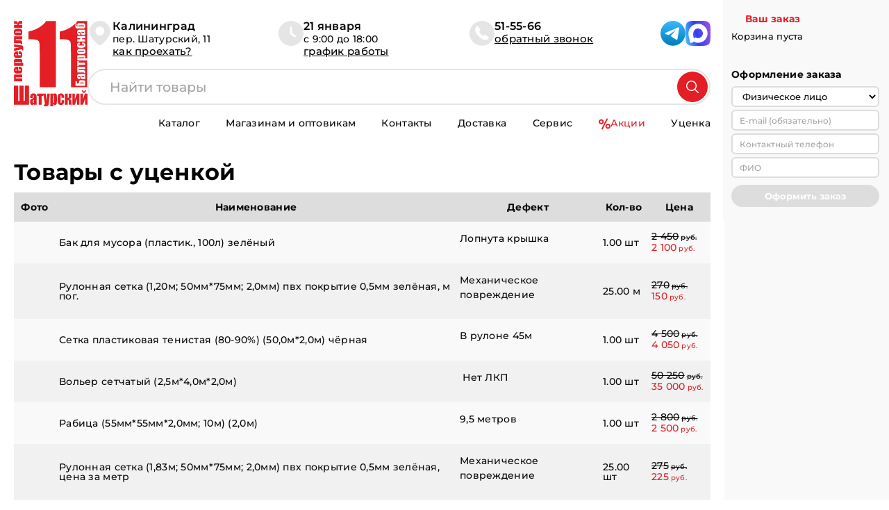

--- FILE ---
content_type: text/html; charset=utf-8
request_url: https://www.baltrosnab.ru/tovary-s-utsenkoiy/
body_size: 10628
content:
<!DOCTYPE html>
<html lang="ru">
<head>
<meta http-equiv="Content-Type" content="text/html; charset=utf-8" />
<title>Товары с уценкой</title>
<meta content="Забор.Тачка садовая,Гидравлическая тележка,Рохля купить в Калининграде,Строительная тачка,Рокля,Купить рохлю,Заборы,Ограждения,Панельная сетка,Ворота,купить калитку для забора,Откатные ворота. Перчатки строительные" name="keywords" />
<meta content="Заборы ограждения в Калининграде не дорого, Ворота, Калитки, Панели 3D. Строительные и садовые тачки, Гидравлические тележки, Колеса колесные опоры. Бетономешалки" name="description" />
<meta name="viewport" content="width=device-width, initial-scale=1, maximum-scale=3">
<meta name="format-detection" content="telephone=no" />
<link rel="shortcut icon" href="/images/favicon.png" type="image/png" />
<link rel="stylesheet" href="/css/main.css?1768150263" />
<link rel="stylesheet" href="/css/design.css?1768896370" />
<link rel="stylesheet" href="/css/ui.css?1768151885" />
<script src="/js/jquery.min.js"></script>
<script src="/js/velocity.min.js"></script>
<script src="/js/udialog.js"></script>
<script src="/js/main.js?1768248037"></script>
<script type="text/javascript" src="https://api-maps.yandex.ru/2.1/?lang=ru_RU&coordorder=longlat&apikey=f0c7a8db-161d-4059-9c72-83f732f487c3"></script>
<!-- Yandex.Metrika counter -->
<script type="text/javascript" >
   (function(m,e,t,r,i,k,a){m[i]=m[i]||function(){(m[i].a=m[i].a||[]).push(arguments)};
   m[i].l=1*new Date();k=e.createElement(t),a=e.getElementsByTagName(t)[0],k.async=1,k.src=r,a.parentNode.insertBefore(k,a)})
   (window, document, "script", "https://mc.yandex.ru/metrika/tag.js", "ym");

   ym(48531974, "init", {
        clickmap:true,
        trackLinks:true,
        accurateTrackBounce:true,
        webvisor:true
   });
</script>
<noscript><div><img src="https://mc.yandex.ru/watch/48531974" style="position:absolute; left:-9999px;" alt="" /></div></noscript>
<!-- /Yandex.Metrika counter -->
<!-- Google Tag Manager -->
<script>(function(w,d,s,l,i){w[l]=w[l]||[];w[l].push({'gtm.start':
new Date().getTime(),event:'gtm.js'});var f=d.getElementsByTagName(s)[0],
j=d.createElement(s),dl=l!='dataLayer'?'&l='+l:'';j.async=true;j.src=
'https://www.googletagmanager.com/gtm.js?id='+i+dl;f.parentNode.insertBefore(j,f);
})(window,document,'script','dataLayer','GTM-PXVV2Z2');</script>
<!-- End Google Tag Manager --><meta name="google-site-verification" content="X20X_nPw8RJGNqEIqD4uuFHEcw2_mEC6ro27FcFeSO4" />
</head><body><!-- Google Tag Manager (noscript) -->
<noscript><iframe src="https://www.googletagmanager.com/ns.html?id=GTM-PXVV2Z2" height="0" width="0" style="display:none; visibility:hidden;"></iframe></noscript>
<!-- End Google Tag Manager (noscript) -->
 <div class="body">
    <div class="page-area">
        <div class="header">
            <header class="header__top">
                <div class="header__meta">
                    <div class="header__logo">
                        <a href="/" class="header__logo-link">
                            <img src="/images/logo.svg" class="header__logo-image">
                        </a>
                    </div>
                    <div class="header__nav-toggle" id="nav-toggle"></div>
                </div>

                <div class="header__content">
                    <div class="header__info">

                        <div class="header__info-item header__location">
                            <svg class="header__icon"><use href="/images/icons.svg#location"></use></svg>
                            <div class="header__info-text">
                                <div class="header__city">Калининград</div>
                                <div class="header__address">пер. Шатурский, 11</div>
                                <div class="header__action">
                                    <span class="innerlink" id="show-map">
                                        <span class="label">как проехать?</span>
                                    </span>
                                </div>
                            </div>
                        </div>

                        <div class="header__info-item header__schedule">
                            <svg class="header__icon"><use href="/images/icons.svg#clock"></use></svg>
                            <div class="header__info-text">
                                <div class="header__date">21 января</div>
                                <div class="header__time">c&nbsp;9:00&nbsp;до&nbsp;18:00</div>
                                <div class="header__action">
                                    <span class="innerlink" id="show-schedule">
                                        <span class="label">график работы</span>
                                    </span>
                                </div>
                            </div>
                        </div>

                        <div class="header__info-item header__phone">
                            <svg class="header__icon"><use href="/images/icons.svg#phone"></use></svg>
                            <div class="header__info-text">
                                <div class="header__phone-number"><a href="tel:+74012515566">51-55-66</a></div>
                                <div class="header__action">
                                    <span class="innerlink show-callbackform">обратный звонок</span>
                                </div>
                            </div>
                        </div>

                        <div class="header__sm">
                            <div class="header__social">
                                <a href="https://t.me/Baltrosnab" target="_blank" class="header__social-link"><svg class="header__social-icon"><use xlink:href="#telegram"></use></svg></a>
                            </div>

                            <div class="header__social">
                                <a href="https://max.ru/u/f9LHodD0cOJYjXRrh_Pw-jHlIvlPO5QhcUiipE4J5Sgg05gAJOtzCEfLOQo" target="_blank" class="header__social-link"><svg class="header__social-icon"><use xlink:href="#max"></use></svg></a>
                            </div>
                        </div>
                    </div>
                    <div class="header__search">
    <div class="header__search-line">
        <form method="get" action="/search/" class="header__search-wrapper">
            <input type="text" name="q" id="search-textbox" class="header__search-input" placeholder="Найти товары" autocomplete="off">
            <button type="submit" class="header__search-button">
                <svg class="header__search-icon"><use href="/images/icons.svg#search"></use></svg>
            </button>
        </form><div class="layout-nav__item-promo" id="promo2"><a href="/aktsii/" style="color: #E31E24;"><svg class="layout-nav__icon" style="fill: #E31E24;"><use href="/images/icons.svg#percent"></use></svg>Акция</a></div>
    </div>
    <div id="search-popup" class="header__search-popup"></div>
</div>
<script>
$('#search-textbox').focusin(function(){
    toggleSearchPopup();
}).keyup(function(){
    toggleSearchPopup();
    ajaxSearch();
});

$('#search-textbox').focusout(function(){
    $('#search-popup').fadeOut(100);
});

function toggleSearchPopup() {
    if ($('#search-textbox').val().length > 1) {
        $('#search-popup').fadeIn(100);
    } else {
        $('#search-popup').fadeOut(100);
    }
}



var xhrSearchProducts = null;


function ajaxSearch() {

    if (xhrSearchProducts !== null) {
        xhrSearchProducts.abort();
    }
    
    var q = $('#search-textbox').val();
    
    xhrSearchProducts = $.ajax({
        type: 'GET',
        url: '/api/search-products/',
        data: ({
            'q':q,
            'limit':'5',
        }),
        dataType: 'json',
        cache: false,
        crossDomain: false,
        complete: function(xhr, status) {
        },
        error: function(xhr, status, message) {
        },
        success: function(data, status, xhr) {
            $('#search-popup').html(data.html);
        }
    });
}
</script>                </div>
            </header><nav class="layout-nav" id="main-nav">
                <div class="layout-nav__item"><a href="/katalog/">Каталог</a></div>
                <div class="layout-nav__item"><a href="/magazinam-i-optovikam/">Магазинам и оптовикам</a></div>
                <div class="layout-nav__item"><a href="/kontakty/">Контакты</a></div>
                <div class="layout-nav__item"><a href="/dostavka/">Доставка</a></div>
                <div class="layout-nav__item"><a href="/servis/">Сервис</a></div>
                <div class="layout-nav__item" id="promo1"><a href="/aktsii/" style="color: #E31E24;"><svg class="layout-nav__icon" style="fill: #E31E24;"><use href="/images/icons.svg#percent"></use></svg>Акции</a></div>
                <div class="layout-nav__item"><a href="/tovary-s-utsenkoiy/">Уценка</a></div>
            </nav>
        </div>        <main class="main-area"><h1>Товары с уценкой</h1>
<style>
.markdown { overflow-x: auto; }
.markdown__table { width: 100%; min-width: 500px; }
.markdown__table thead { background-color: #DDDDDD; }
.markdown__table thead td { text-align: center; font-weight: bold; }
.markdown__table td { padding: 1em 5px; }
.markdown__table tbody tr:nth-child(odd) { background-color: #F9F9F9; }
.markdown__table tbody tr:nth-child(even) { background-color: #F1F1F1; }
.markdown_photo { width: 20px; height: 20px; cursor: pointer; }

.markdown__table .price .oldamount { color: var(--main-font-color); }
.markdown__table .price .newamount { color: var(--primary-color); }
.markdown__table .price .oldamount .amount { text-decoration: line-through; }
.markdown__table .price .oldamount .currency { text-decoration: line-through; }
.markdown__table .price .currency { font-size: 0.7em; margin-left: 0.3em; }
</style>
<script src="/js/zoomer.js"></script>
<script>
document.addEventListener('DOMContentLoaded', () => {
    const preview = document.getElementById('preview');
    const previewImg = preview.querySelector('img');

    document.querySelectorAll('.image-preview').forEach(span => {
        span.addEventListener('mouseenter', e => {
            const src = span.dataset.src;
            previewImg.src = src;
            preview.style.display = 'block';
        });
        
        span.addEventListener('mousemove', e => {
            // Смещаем превью относительно курсора
            preview.style.left = e.pageX + 10 + 'px';
            preview.style.top = e.pageY + 10 + 'px';
        });
        
        span.addEventListener('mouseleave', () => {
            preview.style.display = 'none';
            previewImg.src = '';
        });
    });
});
</script>
<div class="markdown"><table class="markdown__table">
        <thead>
            <tr>
                <td style="width: 50px;">Фото</td>
                <td>Наименование</td>
                <td>Дефект</td>
                <td style="width: 60px;">Кол-во</td>
                <td style="width: 80px;">Цена</td>
            </tr>
        </thead>
        <tbody><tr>
                    <td style="text-align: center;"></td>
                    <td>Бак для мусора (пластик., 100л) зелёный</td>
                    <td><p>Лопнута крышка</p></td>
                    <td>1.00 шт</td>
                    <td>
                        <div class="price">
                            <div class="oldamount"><span class="amount">2 450</span><span class="currency">руб.</span></div>
                            <div class="newamount"><span class="amount">2 100</span><span class="currency">руб.</span></div>
                        </div>
                    </td>
                </tr><tr>
                    <td style="text-align: center;"></td>
                    <td>Рулонная сетка (1,20м; 50мм*75мм; 2,0мм) пвх покрытие 0,5мм зелёная, м пог.</td>
                    <td><p>Механическое повреждение</p></td>
                    <td>25.00 м</td>
                    <td>
                        <div class="price">
                            <div class="oldamount"><span class="amount">270</span><span class="currency">руб.</span></div>
                            <div class="newamount"><span class="amount">150</span><span class="currency">руб.</span></div>
                        </div>
                    </td>
                </tr><tr>
                    <td style="text-align: center;"></td>
                    <td>Сетка пластиковая тенистая (80-90%) (50,0м*2,0м) чёрная</td>
                    <td><p>В рулоне 45м</p></td>
                    <td>1.00 шт</td>
                    <td>
                        <div class="price">
                            <div class="oldamount"><span class="amount">4 500</span><span class="currency">руб.</span></div>
                            <div class="newamount"><span class="amount">4 050</span><span class="currency">руб.</span></div>
                        </div>
                    </td>
                </tr><tr>
                    <td style="text-align: center;"></td>
                    <td>Вольер сетчатый (2,5м*4,0м*2,0м)</td>
                    <td><p>&nbsp;Нет ЛКП</p></td>
                    <td>1.00 шт</td>
                    <td>
                        <div class="price">
                            <div class="oldamount"><span class="amount">50 250</span><span class="currency">руб.</span></div>
                            <div class="newamount"><span class="amount">35 000</span><span class="currency">руб.</span></div>
                        </div>
                    </td>
                </tr><tr>
                    <td style="text-align: center;"></td>
                    <td>Рабица (55мм*55мм*2,0мм; 10м) (2,0м)</td>
                    <td><p>9,5 метров</p></td>
                    <td>1.00 шт</td>
                    <td>
                        <div class="price">
                            <div class="oldamount"><span class="amount">2 800</span><span class="currency">руб.</span></div>
                            <div class="newamount"><span class="amount">2 500</span><span class="currency">руб.</span></div>
                        </div>
                    </td>
                </tr><tr>
                    <td style="text-align: center;"></td>
                    <td>Рулонная сетка (1,83м; 50мм*75мм; 2,0мм) пвх покрытие 0,5мм зелёная, цена за метр</td>
                    <td><p>Механическое повреждение</p></td>
                    <td>25.00 шт</td>
                    <td>
                        <div class="price">
                            <div class="oldamount"><span class="amount">275</span><span class="currency">руб.</span></div>
                            <div class="newamount"><span class="amount">225</span><span class="currency">руб.</span></div>
                        </div>
                    </td>
                </tr><tr>
                    <td style="text-align: center;"></td>
                    <td>(1) Панельная сетка (2,03м * 2,5 м; ø6/5/6мм) порошковое покрытие 0,3мм 2D зелёная</td>
                    <td><p>Механическое повреждение</p></td>
                    <td>1.00 шт</td>
                    <td>
                        <div class="price">
                            <div class="oldamount"><span class="amount">4 400</span><span class="currency">руб.</span></div>
                            <div class="newamount"><span class="amount">3 740</span><span class="currency">руб.</span></div>
                        </div>
                    </td>
                </tr><tr>
                    <td style="text-align: center;"></td>
                    <td>(3) Панельная сетка (2,03м * 2,5 м; ø3,5мм) порошковое покрытие 0,3мм 3D зелёная</td>
                    <td><p>Механическое повреждение</p></td>
                    <td>1.00 шт</td>
                    <td>
                        <div class="price">
                            <div class="oldamount"><span class="amount">1 650</span><span class="currency">руб.</span></div>
                            <div class="newamount"><span class="amount">1 250</span><span class="currency">руб.</span></div>
                        </div>
                    </td>
                </tr></tbody>
    </table></div>
    <div id="preview" style="position:absolute; display:none; pointer-events:none; border:1px solid #ccc; background:#fff; padding:2px;">
        <img src="" style="max-width:200px; max-height:200px;">
    </div>
    <script>$('.zoom').Zoomer({"position":"fixed"});</script></main>
    </div><div class="mobile-fixed-footer">
    <span class="goto-delivery"><a href="/dostavka/"><img src="/files/delivery-39.jpg"> Доставка</a></span>
    <span class="order-toggle-btn" id="order-toggle-btn">Ваш заказ</span>
</div>
<script>
$cartState = 0;
$('#order-toggle-btn').click(function(){
    $('#cart-area').toggleClass('active');
    if ($cartState === 1) {
        $('#order-toggle-btn').html('Ваш заказ');
        $cartState = 0;
    } else {
        $('#order-toggle-btn').html('Свернуть');
        $cartState = 1;
    }
});
</script>
<aside class="cart-area" id="cart-area">
    <div id="runner" class="runner">
        <div class="header">Ваш заказ</div>
        <div id="cart"><div class="cart-is-empty"><p>Корзина пуста</p>
<p style="text-align: center;">&nbsp;</p></div></div><div id="order-area">
            <div class="header2">Оформление заказа</div>
            <div class="order-form">
                <div class="row"><select class="ui-select" name="entity" id="client-entity">
                    <option value="1">Физическое лицо</option>
                    <option value="2">Юридическое лицо, ИП</option>
                </select></div>
            </div>
            <div class="order-form" data-for-entity="1" style="display: none;"><form action="/checkout/" method="post" enctype="multipart/form-data">
                <div class="row"><input type="email" class="ui-textbox" required="required" name="email" placeholder="E-mail (обязательно)" value=""></div>
                <div class="row"><input type="text" class="ui-textbox" name="tel" placeholder="Контактный телефон" value=""></div>
                <div class="row"><input type="text" class="ui-textbox" name="customer" placeholder="ФИО" value=""></div>
                                <div class="row-submit"><input type="submit" value="Оформить заказ" class="ui-btn submit-order-btn" id="submit-order" disabled="disabled"><input type="hidden" name="checkout"></div>
                <input type="hidden" name="entity" value="1">
            </form></div>
            <div class="order-form" data-for-entity="2" style="display: none;"><form action="/checkout/" method="post" enctype="multipart/form-data">
                <div class="counteragent ui-mt2x">
                    <div class="question">Являетесь нашим партнёром?</div>
                    <div class="inn">
                        <div class="change-inn"><span class="innerlink" id="change-inn">Введите ИНН</span></div>
                        <input type="text" id="textbox-inn" class="textbox-inn" value="">
                    </div>
                    <div class="notice">* цены в заказе пересчитаются автоматически</div>
                </div>
                <div class="row"><input type="email" class="ui-textbox" required="required" name="email" placeholder="E-mail (обязательно)" value=""></div>
                <div class="row"><input type="text" class="ui-textbox" name="tel" placeholder="Контактный телефон" value=""></div>
                <div class="row"><input type="text" class="ui-textbox" name="customer" placeholder="Название компании" value=""></div>
                <div class="row"><input type="text" class="ui-textbox" name="inn" placeholder="ИНН компании" value=""></div>
                                <div class="row-submit"><input type="submit" value="Запросить счёт" class="ui-btn submit-order-btn" id="submit-order" disabled="disabled"><input type="hidden" name="checkout"></div>
                <input type="hidden" name="entity" value="2">
            </form></div>
        </div>
    </div>
    <script>

        $(document).on('click', '#change-inn', function(){
            $('.change-inn').hide();
            $('.textbox-inn').show().focus();
        });

        $(document).on('focusout', '#textbox-inn', function(){

            var inn = $(this).val();

            $.ajax({
                type: 'GET',
                url: '/api/counteragent/',
                data: ({
                    'inn':inn
                }),
                dataType: 'json',
                cache: false,
                success: function(data, status, xhr) {
                    if (data.success == true) {
                        $('.change-inn').show().find('#change-inn').html('ИНН: ' + inn);
                        $('.textbox-inn').hide();

                        $('#client-entity').val('2').attr('disabled','disabled');
                        $('.order-form').find('[name=customer]').val(data.counteragent.name).attr('readonly','readonly');
                        $('.order-form').find('[name=tel]').val(data.counteragent.tel).attr('readonly','readonly');
                        $('.order-form').find('[name=email]').val(data.counteragent.email).attr('readonly','readonly');
                        $('.order-form').find('[name=inn]').val(data.counteragent.inn).attr('readonly','readonly');

                    } else {
                        if (data.message == null) {

                        } else {
                            alert(data.message);
                        }
                        $('.change-inn').show().find('#change-inn').html('Введите ИНН');
                        $('.textbox-inn').hide();

                        $('#client-entity').val('2').removeAttr('disabled');
                        $('.order-form').find('[name=customer]').val('').removeAttr('readonly');
                        $('.order-form').find('[name=tel]').val('').removeAttr('readonly');
                        $('.order-form').find('[name=email]').val('').removeAttr('readonly');
                        $('.order-form').find('[name=inn]').val('').removeAttr('readonly');
                    }


                    $('#cart').html(data.html);

                }
            });
        });


        const domEntitySwitcher = document.querySelector('#client-entity');
        const onChangeClientEntity = () => {
            const entity = domEntitySwitcher.value;
            

            if (entity === '1') {
                const domForm1 = document.querySelector('.order-form[data-for-entity="1"]');
                const domForm2 = document.querySelector('.order-form[data-for-entity="2"]');
                domForm2.style.display = 'none';
                domForm1.style.display = 'block';
            } else if (entity === '2') {
                const domForm1 = document.querySelector('.order-form[data-for-entity="1"]');
                const domForm2 = document.querySelector('.order-form[data-for-entity="2"]');
                domForm1.style.display = 'none';
                domForm2.style.display = 'block';
            }
        }
        domEntitySwitcher.addEventListener('change', onChangeClientEntity);
        onChangeClientEntity();

        $(document).ready(function(){

    function ajaxAddToCart(obj){

        var objCartset = obj.parents('.cartset');
        var objProductQuantity = objCartset.find('.product-quantity');
        var objProductId = objCartset.find('.product-id');
        var objProductUrl = objCartset.find('.product-url');
        var objCurrency = objCartset.find('.currency');
        
        var productQuantity = Number(objProductQuantity.val());
        var productId = Number(objProductId.val());
        var productUrl = objProductUrl.val();
        var currency = objCurrency.val();

        var btnLabel = obj.val();

        $.ajax({
            type: 'GET',
            url: '/api/cart/put/',
            data: ({
                'id':productId,
                'options':'',
                'quantity':productQuantity,
                'url':productUrl,
                'currency':currency
            }),
            beforeSend: function(xhr) {
                obj.val(obj.attr('data-pending-value'));
            },
            dataType: 'json',
            cache: false,
            complete: function(xhr, status) {
                obj.val(btnLabel);
            },
            error: function(xhr, status, message) {
                alert(message);
            },
            success: function(data, status, xhr) {
                if (data.status == 'ok') {
                    $('#cart').html(data.html);
                } else {
                    alert(data.message);
                }

                if (data.totalQuantity > 0) {
                    $('.submit-order-btn').removeAttr('disabled');
                }
                
            }
        });
        
    }

    function ajaxChangeInCart(obj) {

        var objCartset = obj.parents('.cartset');
        var objProductQuantity = objCartset.find('.product-quantity-into-cart');
        var objPio = objCartset.find('.pio');
        
        var productQuantity = Number(objProductQuantity.val());
        var pio = objPio.val();

        $.ajax({
            type: 'GET',
            url: '/api/cart/change/',
            data: ({
                'pio':pio,
                'quantity':productQuantity
            }),
            beforeSend: function(xhr) {
            },
            dataType: 'json',
            cache: false,
            complete: function(xhr, status) {
            },
            error: function(xhr, status, message) {
                alert(message);
            },
            success: function(data, status, xhr) {
                if (data.status == 'ok') {
                    $('#cart').html(data.html);
                } else {
                    $('#cart').html(data.html);
                    alert(data.message);
                }
            }
        });

    }

    function ajaxRemoveFromCart(obj) {

        var pio = obj.attr('rel');

        $.ajax({

            type: 'GET',
            url: '/api/cart/remove/',
            data: ({
                'pio':pio
            }),
            beforeSend: function(xhr) {
            },
            dataType: 'json',
            cache: false,
            complete: function(xhr, status) {
            },
            error: function(xhr, status, message) {
                alert(message);
            },
            success: function(data, status, xhr) {
                $('#cart').html(data.html);

                obj.parents('.cart-product-tile').slideUp(200, function(){
                    $(this).remove();
                });

                if (data.totalQuantity == 0) {
                    $('.submit-order-btn').attr('disabled', 'disabled');
                }

            }
        });
    }

    // Event on click ADD TO CART button
    $(document).on('click', '.add-to-cart', function(){
        ajaxAddToCart($(this));
    });

    // Event on click +1 in product tile or product card
    $(document).on('click', '.product-plus-one', function(){
        var obj = $(this).parents('.cartset').find('.product-quantity');
        var quantity = Number(obj.val()) + 1;
        obj.val(quantity);
    });

    // Event on click -1 in product tile or product card
    $(document).on('click', '.product-minus-one', function(){
        var obj = $(this).parents('.cartset').find('.product-quantity');
        var quantity = Number(obj.val()) - 1;
        if (quantity >= 1) {
            obj.val(quantity);
        }
    });

    // Event on click +1 in cart
    $(document).on('click', '.product-plus-one-into-cart', function(){
        var obj = $(this).parents('.cartset').find('.product-quantity-into-cart');
        var quantity = Number(obj.val()) + 1;
        obj.val(quantity);
        ajaxChangeInCart(obj);
    });

    // Event on click -1 in cart
    $(document).on('click', '.product-minus-one-into-cart', function(){
        var obj = $(this).parents('.cartset').find('.product-quantity-into-cart');
        var quantity = Number(obj.val()) - 1;
        if (quantity >= 1) {
            obj.val(quantity);
            ajaxChangeInCart(obj);
        }
    });

    // Event on change textbox with product's quantity
    $(document).on('change', '.product-quantity-into-cart', function(){
        var obj = $(this);
        var quantity = Number(obj.val());
        if (quantity >= 1) {
            ajaxChangeInCart(obj);
        }
    });

    // Event on click delete item in cart
    $(document).on('click', '.product-delete-into-cart', function(){
        if (confirm('Удалить из корзины?')) {
            var obj = $(this);
            ajaxRemoveFromCart(obj);
        }
    });

});    </script>
</aside><footer class="footer-page">
        <div class="metainfo">
            <a href="/oplata/">Оплата</a>
            <a href="/garantiya-i-vozvrat/">Гарантия и возврат</a>
            <a href="/rules/">Правила покупки</a>
            <a href="/agreement/">Обработка персональных данных</a>
        </div>
        <div class="copyright">© 2019 - 2026 www.baltrosnab.ru</div>

    </footer>
</div>
<div id="dialog-map" class="dialog-map">
    <div class="close-dialog"></div>
    <div class="content" id="map"></div>
    <script src="/js/yamap-arrow.js"></script>
</div>
<div id="dialog-schedule" class="dialog-schedule">
    <div class="close-dialog"></div>
    <div class="content"><div class="schedule-header">График работы</div>
        <table class="schedule-table">
            <tr class="tr">
                <td class="graph workday"></td>
                <td class="txt">09:00 - 18:00</td>
            </tr>
            <tr class="tr">
                <td class="graph workday"></td>
                <td class="txt">09:00 - 18:00</td>
            </tr>
            <tr class="tr">
                <td class="graph workday"></td>
                <td class="txt">09:00 - 18:00</td>
            </tr>
            <tr class="tr">
                <td class="graph workday"></td>
                <td class="txt">09:00 - 18:00</td>
            </tr>
            <tr class="tr">
                <td class="graph workday"></td>
                <td class="txt">09:00 - 18:00</td>
            </tr>
            <tr class="tr">
                <td class="graph shortday"></td>
                <td class="txt">10:00 - 16:00</td>
            </tr>
            <tr class="tr">
                <td class="graph holiday"></td>
                <td class="txt">выходной</td>
            </tr>
        </table></div>
</div><div class="bg-dialog-schedule" id="bg-dialog-schedule"></div>
<div id="gotop"></div><style>
.artcallback-bg { background-color: transparent; }
.artcallback-dialog { box-shadow: 0 0 20px rgba(0,0,0,0.5); width: 300px; padding: 40px 40px 20px 40px; font-family: unset; }
.artcallback-dialog-wrapper-close { margin-top: -40px; margin-right: -40px; }
.artcallback-dialog-wrapper-close .artcallback-dialog-close { position: absolute; top: 10px; right: 10px; width: 30px; height: 30px; cursor: pointer; background-image: url(/images/dialog-close.svg); background-size: 100%; background-position: center; background-repeat: no-repeat; border: none; }
.artcallback-dialog-textbox { border: 2px solid #e3e4e5; border-radius: 4px; box-sizing: border-box; font-family: var(--font-family); height: 30px; padding: 0 10px; width: 100%; font-size: 12px; vertical-align: top; box-shadow: unset; background-color: unset; }
.artcallback-dialog-btn { border: none; color: #ffffff; background: #E31E24; cursor: pointer; display: inline-block; font-size: 1.2em; height: 100%; line-height: 2.2em; text-align: center; text-decoration: none; transition: background 0.3s linear 0s, color 0.3s linear 0s; vertical-align: middle; font-family: var(--font-family); font-weight: bold; box-sizing: border-box; padding: 0 1em; margin: 0; outline: 0; border-radius: 3px; text-shadow: 1px 1px 0px rgba(102, 0, 0, 0.5); }
@media (max-width: 479px) {
    .artcallback-dialog { width: 250px; }
}
</style>
<script>
(function(){
    var ws = document.createElement('script');
    ws.type = 'text/javascript';
    ws.async = true;
    ws.src = 'https://callback.w-lab.ru/client-v2.php?cid=31&e=show-callbackform';
    var ss = document.getElementsByTagName('script')[0];
    ss.parentNode.insertBefore(ws, ss);
})();
</script>
<script type="text/javascript">(function(c,s,t,r,e,a,m){c[e]=c[e]||function(){(c[e].q=c[e].q||[]).push(arguments)},c[e].p=r,a=s.createElement(t),m=s.getElementsByTagName(t)[0],a.async=1,a.src=r,m.parentNode.insertBefore(a,m)})(window,document,'script','https://c.sberlead.ru/clickstream.bundle.js','csa');csa('init', {analyticsId: '0cf96965-5219-422d-916b-dda3ad64f092'}, true, true);</script>
<svg width="0" height="0" class="hidden">
    <symbol xmlns="http://www.w3.org/2000/svg" viewBox="0 0 37 37" id="telegram">
        <defs>
            <linearGradient id="paint0_linear_0_1" x1="18.375" y1="0" x2="18.375" y2="36.75" gradientUnits="userSpaceOnUse">
                <stop stop-color="#37BBFE"></stop>
                <stop offset="1" stop-color="#007DBB"></stop>
            </linearGradient>
        </defs>
        <path d="M18.375 36.75C28.5232 36.75 36.75 28.5232 36.75 18.375C36.75 8.22677 28.5232 0 18.375 0C8.22677 0 0 8.22677 0 18.375C0 28.5232 8.22677 36.75 18.375 36.75Z" fill="url(#paint0_linear_0_1)"></path>
        <path d="M27.5449 11.149C27.7084 10.0919 26.7033 9.25741 25.7633 9.67012L7.04132 17.89C6.36724 18.186 6.41655 19.2071 7.11568 19.4297L10.9766 20.6593C11.7135 20.894 12.5114 20.7726 13.1549 20.328L21.8597 14.3141C22.1222 14.1328 22.4083 14.506 22.184 14.7372L15.9181 21.1973C15.3103 21.824 15.4309 22.886 16.1621 23.3444L23.1774 27.7436C23.9643 28.237 24.9765 27.7414 25.1236 26.7905L27.5449 11.149Z" fill="white"></path>
    </symbol>
    
  <symbol xmlns="http://www.w3.org/2000/svg" xmlns:xlink="http://www.w3.org/1999/xlink" fill-rule="evenodd" clip-rule="evenodd" image-rendering="optimizeQuality" shape-rendering="geometricPrecision" text-rendering="geometricPrecision" viewBox="0 0 1000 1000" id="max">
    <defs>
      <linearGradient id="a">
        <stop offset="0" stop-color="#45c3fd"></stop>
        <stop offset=".477" stop-color="#2f41f3"></stop>
        <stop offset="1" stop-color="#8e4de4"></stop>
      </linearGradient>
      <linearGradient xlink:href="#a" id="b" x1="1.5" x2="999.5" y1="841.5" y2="629.608" gradientUnits="userSpaceOnUse"></linearGradient>
    </defs>
    <path fill="url(#b)" d="M305.5-.5a10980.69 10980.69 0 0 0-51 3.5c-36.978 2.438-72.978 9.27-108 20.5-38.703 11.325-70.037 32.991-94 65-13.426 18.52-23.426 38.853-30 61-5.055 14.556-8.722 29.556-11 45-3.435 15.034-5.768 30.367-7 46a404.128 404.128 0 0 0-3 43l-2 21v389a2317.493 2317.493 0 0 1 3 48 862.16 862.16 0 0 0 7.5 58c2.43 14.72 5.93 29.054 10.5 43 17.883 68.883 60.883 113.549 129 134a247.78 247.78 0 0 0 30 8.5 652.965 652.965 0 0 0 121 13.5c1.915-.284 3.581.049 5 1h388a1335.18 1335.18 0 0 0 38-3 556.016 556.016 0 0 0 40-3 475.757 475.757 0 0 0 39-7c14.432-2.44 28.432-6.107 42-11 15.707-4.523 30.374-11.189 44-20 22.122-12.118 40.122-28.785 54-50 16.724-26.466 28.224-55.133 34.5-86 8.323-41.744 13.156-83.744 14.5-126v-388a10932.693 10932.693 0 0 0-3.5-51l-9-66c-4.786-27.194-13.619-52.861-26.5-77a132.223 132.223 0 0 0-10.5-19c-13.204-19.709-30.037-35.376-50.5-47-4.677-4.01-10.011-7.01-16-9-26.453-13.26-54.453-21.926-84-26a395.937 395.937 0 0 0-44-6.5 3049.733 3049.733 0 0 0-61-4.5h-250z"></path>
    <path fill="#fff" d="M507.711 877.828c-75.007 0-109.864-10.95-170.453-54.75-38.325 49.275-159.686 87.783-164.979 21.9 0-49.456-10.95-91.248-23.36-136.873-14.782-56.21-31.572-118.807-31.572-209.508C117.347 281.97 295.101 119 505.704 119c210.785 0 375.947 171.001 375.947 381.604.707 207.346-166.595 376.118-373.94 377.224zm3.103-571.585c-102.564-5.292-182.499 65.7-200.201 177.024-14.6 92.162 11.315 204.398 33.397 210.238 10.585 2.555 37.23-18.98 53.837-35.587a189.798 189.798 0 0 0 92.71 33.032c106.273 5.112 197.08-75.794 204.215-181.95 4.154-106.382-77.67-196.486-183.958-202.574Z"></path>
  </symbol>
</svg></body></html>

--- FILE ---
content_type: text/css
request_url: https://www.baltrosnab.ru/css/main.css?1768150263
body_size: 974
content:
@import url('/css/fonts/currency.css');
@import url('/css/fonts/montserrat.css');

:root {
    --font-family: 'Montserrat', sans-serif;
    --main-font-color: #060606;
    --link-font-color: #000000;
    --primary-color: #E31E24;
    --link-font-color-on-hover: #E31E24;
}

html, body, div, span, applet, object, iframe, h1, h2, h3, h4, h5, h6, p, blockquote, pre, a, abbr, acronym, address, big, cite, code, del, dfn, em, img, ins, kbd, q, s, samp, small, strike, strong, sub, sup, tt, var,b, u, i, center, dl, dt, dd, ol, ul, li, fieldset, form, label, legend, table, caption, tbody, tfoot, thead, tr, th, td, article, aside, canvas, details, embed, figure, figcaption, footer, header, hgroup, menu, nav, output, ruby, section, summary, time, mark, audio, video {
    margin: 0; padding: 0; border: 0; outline: none;
}
article, aside, figcaption, figure, footer, header, hgroup, nav, section {
    display: block;
}


address { font-style: normal; }

body { font-family: var(--font-family); font-size: 14px; color: var(--main-font-color); font-weight: 500; line-height: 1em; letter-spacing: 0.02em; }
table { border-collapse: collapse; border-spacing: 0; }
p { margin: 0 0 10px 0; line-height: 1.5em; }
img { border: none; }
a { color: var(--link-font-color); outline: none; transition: color 0.2s ease, border-color 0.2s ease; text-decoration: none; }
a:hover { color: var(--link-font-color-on-hover); }
.innerlink { text-decoration: underline; color: var(--link-font-color); cursor: pointer; transition: color 0.2s ease, border-color 0.2s ease; }
.innerlink:hover { color: var(--link-font-color-on-hover); }
ul, ol { padding: 0px 0px 10px 40px; }
li { line-height: 1.5em; }

h1 { font-size: 32px; font-weight: bold; color: var(--main-font-color); margin: 0 0 0.4em 0; line-height: 1em; }
h2 { font-size: 26px; font-weight: bold; color: var(--main-font-color); margin: 0 0 0.4em 0; line-height: 1em; }
h3 { font-size: 20px; font-weight: bold; color: var(--main-font-color); margin: 0 0 0.4em 0; line-height: 1em; }

.clear { clear: both; overflow: hidden; height: 0px; }


input[type="text"] { outline: none; }

.table { width: 100%; }
.table thead { background-color: #DDDDDD; }
.table thead td { padding: 10px; }
.table td { padding: 5px 10px; }
.table tr { border-bottom: 1px solid #FAFAFA; }
.table tbody tr:hover { background-color: #E0E0E0; }

--- FILE ---
content_type: text/css
request_url: https://www.baltrosnab.ru/css/design.css?1768896370
body_size: 9350
content:
html { height: 100%; }
body { height: 100%; }

.header { padding-left: 20px; padding-right: 20px; }
.header__top { width: 100%; max-width: 1100px; margin: 0 auto; display: flex; gap: 80px; padding: 30px 0 0 0; box-sizing: border-box; }
.header__meta { width: 106px; flex-shrink: 0; position: relative; }
.header__logo { width: 100%; }
.header__logo-link {}
.header__logo-image { width: 100%; }
.header__nav-toggle { display: none; position: absolute; width: 100%; height: 60px; background-color: var(--primary-color); background-image: url('/images/nav.svg'); background-size: 21px auto; background-position: center; background-repeat: no-repeat; cursor: pointer; transition: background-color 0.2s linear 0s; border-radius: 30px; margin: auto; left: 0; right: 0; bottom: 0; }
.header__content { width: 100%; }
.header__info { display: flex; gap: 50px; width: 100%; justify-content: space-between; }
.header__info-item { display: flex; gap: 10px; flex: 1 1 0; }
.header__icon { height: 36px; width: 36px; fill: #E5E5E5; flex: 0 0 36px; }
.header__city, .header__date, .header__phone-number { font-size: 1.143em; line-height: 1em; margin-bottom: 0.2em; font-weight: 600; }
.header__address, .header__time { font-size: 1em; line-height: 1em; margin-bottom: 0.3em; }
.header__action { font-size: 1.071em; line-height: 1em; }
.header__sm { display: flex; gap: 14px; flex-shrink: 0; }
.header__social { width: 36px; height: 36px; }
.header__social-icon { width: 100%; height: 100%; }
.header__social-link { display: block; width: 100%; height: 100%; }
.header__search { margin-top: 18px; position: relative; }
.header__search-line { display: flex; align-items: center; gap: 10px; }
.layout-nav__item-promo { display: none; font-size: 1.214rem; white-space: nowrap; }
.header__search-wrapper { position: relative; flex: 1 1 auto; }
.header__search-input { width: 100%; height: 52px; box-sizing: border-box; border: 2px solid #E5E5E5; border-radius: 30px; font-family: var(--font-family); font-size: 1.214rem; padding-left: 30px; padding-right: 80px; }
.header__search-button { position: absolute; right: 4px; top: 4px; width: 44px; height: 44px; border-radius: 30px; background-color: var(--primary-color); border: none; }
.header__search-icon { width: 18px; height: 18px; fill: #ffffff; vertical-align: middle; }

.header__search-popup { position: absolute; background-color: #ffffff; box-shadow: 0 3px 5px 0 rgba(0,0,0,0.3); z-index: 2; border-radius: 30px; width: 100%; box-sizing: border-box; overflow: hidden; }
.header__search-popup .item { display: block; padding: 15px 20px 15px 10px; overflow: hidden; }
.header__search-popup .item:hover { background-color: #fafafa; color: unset; }
.header__search-popup .item .image { width: 40px; height: 40px; float: left; overflow: hidden; }
.header__search-popup .item .txt { margin-left: 50px; display: block; }
.header__search-popup .item .image img { width: 100%; }
.header__search-popup .item .caption { display: block; margin-bottom: 0.3em; }
.header__search-popup .item .des { display: block; font-size: 0.8em; color: #999999; overflow: hidden; padding: 5px 0; }
.header__search-popup .item .price { color: var(--primary-color); }
.header__search-popup .item .price .currency { font-size: 0.7em; margin-left: 0.3em; }

.layout-nav { font-size: 1em; display: flex; width: 100%; max-width: 1100px; margin: 15px auto; padding-left: 208px; box-sizing: border-box; justify-content: space-between; }
.layout-nav_active { display: block !important; }
.layout-nav__icon { width: 17px; height: 17px; }
.layout-nav__item a { display: flex; gap: 4px; }

.page-area { margin-right: 237px; position: relative; }
.without-cart { margin-right: 0; }
.body { min-height: 100%; position: relative; }


.cart-area { background-color: #f9f9f9; position: absolute; z-index: 6; top: 0; bottom: 0; right: 0; width: 237px; }
.cart-area .runner { position: absolute; top: 0; width: 100%; box-sizing: border-box; padding: 20px 12px; background-color: #f9f9f9; margin-left: -2px; }
.cart-area .runner .header { font-weight: bold; margin-bottom: 10px; color: var(--primary-color); }
.cart-area .runner .header2 { font-weight: bold; margin-bottom: 10px; }


.mobile-fixed-footer { display: none; height: 50px; line-height: 50px; text-align: center; position: fixed; bottom: 0; left: 0; right: 0; z-index: 7; box-shadow: 0 -1px 3px rgba(0,0,0,0.1); }
.mobile-fixed-footer .goto-delivery { background-color: #ffffff; cursor: pointer; height: 100%; flex-grow: 1; flex-shrink: 1; flex-basis: 0px; text-transform: uppercase; }
.mobile-fixed-footer .goto-delivery a { display: block; height: 100%; }
.mobile-fixed-footer .goto-delivery img { height: 40px; vertical-align: middle; }
.mobile-fixed-footer .order-toggle-btn { background-color: var(--primary-color); cursor: pointer; height: 100%; color: #ffffff; flex-grow: 1; flex-shrink: 1; flex-basis: 0px; text-transform: uppercase; }


.main-area { padding: 30px 20px 100px 20px; overflow: hidden; }

.main-area::after { margin-bottom: 4em; content: ""; display: block; }
.footer-page { background-color: #F9F9F9; text-align: center; margin-top: -5em; position: absolute; top: 100%; min-height: 5em; right: 0px; left: 0px; box-sizing: border-box; padding: 20px 40px 20px 40px; }
.footer-page .metainfo { font-size: 0.8em; }
.footer-page .metainfo a { padding: 0px 10px 0px 0px; display: inline-block; }
.footer-page .copyright { margin-top: 20px; }


/* Catalog */

.catalog { margin-top: -10px; margin-left: 221px; }

.catalog-nav { overflow: hidden; }
.catalog-nav .breadcrumbs-bar { float: left; }
.catalog-nav .plus-sections-bar { line-height: 1.5em; font-size: 12px; }
.catalog-nav .plus-sections-bar .breadcrumbs li::after { content: unset; }
.catalog-nav .plus-sections-bar .breadcrumbs li::before { content: ' | '; padding: 0 10px; }


.catalog .section-text { margin-bottom: 2em; height: 70px; overflow: hidden; position: relative; }
.catalog .section-text::after { content: ""; position: absolute; height: 70px; background: linear-gradient(0deg, rgb(255, 255, 255) 35px, rgba(255,255,255,0) 100%); display: block; bottom: 0; left: 0; width: 100%; }
.catalog .section-text.opened { height: unset; padding-bottom: 2em; }
.catalog .section-text.opened:after { display: none; }
.catalog .section-text.noslide { height: auto; }
.catalog .section-text.noslide:after { content: unset; }
.catalog .text-slide-toggle { line-height: 1em; position: absolute; margin: auto; left: 0; right: 0; bottom: 0; z-index: 1; }
.catalog .section-text.opened + .text-slide-toggle { margin-top: 0; margin-bottom: 30px; }

.gray-btn { color: #000000; background: #D9D9D9; cursor: pointer; display: inline-block; font-size: 0.825em; height: 100%; line-height: 2em; text-align: center; text-decoration: none; transition: background 0.3s linear 0s, color 0.3s linear 0s; vertical-align: middle; box-sizing: border-box; padding: 0.2em 4em; margin: 0; outline: 0; border-radius: 2em; position: relative; }
.gray-btn:hover { background-color: #aaaaaa; }

.catalog-sections-list { overflow: hidden; margin: -10px; }
.catalog-products-list { overflow: hidden; margin: -10px; }
.catalog .catalog-sections-list { margin-bottom: 10px; }
.catalog .catalog-products-list { margin-bottom: 10px; }

.catalog-section-tile { width: 25%; float: left; box-sizing: border-box; padding: 10px; }
.catalog-section-tile .wrapper { padding-top: 70%; display: block; overflow: hidden; border: 3px solid #F9F9F9; border-radius: 20px; position: relative; transition: box-shadow 0.2s ease-out; }
.catalog-section-tile .wrapper:hover { box-shadow: 0 0 15px rgba(0,0,0,0.05); }
.catalog-section-tile .wrapper:hover .img { transform: scale(1.1); }
.catalog-section-tile .img { position: absolute; bottom: 0px; right: 0px; width: 60%; transition: transform 0.2s ease-out; z-index: -1; text-align: right; }
.catalog-section-tile .svg { z-index: unset; width: 20%; height: 25%; bottom: 30px; right: 30px; }
.catalog-section-tile .img img { max-width: 100%; vertical-align: middle; }
.catalog-section-tile .img svg { width: 100%; height: 100%; }
.catalog-section-tile .caption { position: absolute; top: 12%; left: 30px; font-size: 1.2em; text-shadow: 1px 1px 0px rgba(255, 255, 255, 1); width: 50%; line-height: 1em; /*hyphens: auto;*/ }
.catalog .catalog-section-tile .caption { font-size: 1.6em; line-height: 1em; }
.catalog-aside { float: left; width: 200px; border-right: 1px solid #cccccc; }
.catalog-aside nav { margin-right: 20px; margin-bottom: 30px; }
.catalog-aside nav .item { margin: 8px 0; }
.catalog-aside nav .item a { display: table; padding: 1px 0; overflow: hidden; }
.catalog-aside nav .item a .thumb { display: table-cell; width: 40px; height: 35px; float: left; position: relative; }
.catalog-aside nav .item a .thumb img { max-width: 100%; max-height: 100%; position: absolute; top: 0; bottom: 0; right: 0; left: 0; margin: auto; }
.catalog-aside nav .item a .caption { display: table-cell; vertical-align: middle; padding-left: 5px; }

.catalog-aside .about-delivery { margin-right: 30px; position: relative; }
.catalog-aside .about-delivery a { display: block; text-align: center; }
.catalog-aside .about-delivery .img { margin-bottom: 5px; display: block; }
.catalog-aside .about-delivery .img img { width: 100%; }
.catalog-aside .about-delivery .txt { display: block; line-height: 1em; margin-bottom: 0.5em; font-size: 12px; font-weight: bold; }

.catalog-aside .about-service { margin-right: 30px; padding-top: 30px; position: relative; }
.catalog-aside .about-service a { display: block; text-align: center; }
.catalog-aside .about-service .img { margin-bottom: 5px; display: block; border-radius: 10px; overflow: hidden; }
.catalog-aside .about-service .img img { width: 100%; }
.catalog-aside .about-service .txt { display: block; line-height: 1em; margin-bottom: 0.5em; font-size: 12px; font-weight: bold; }




.catalog-product-tile { width: 25%; float: left; box-sizing: border-box; padding: 10px; position: relative; }
.catalog-products-list_slider .catalog-product-tile { width: 100%; }
.catalog-product-tile .wrapper { display: block; overflow: hidden; border-radius: 20px; position: relative; text-align: center; transition: box-shadow 0.2s ease-out; }
.catalog-product-tile:hover .img div img { transform: scale(1.05); }
.catalog-product-tile .img { width: 100%; padding-top: 100%; position: relative; }
.catalog-product-tile .img div { position: absolute; width: 100%; height: 100%; overflow: hidden; top: -10%; left: 0; z-index: -1; }
.catalog-product-tile .img div img { position: absolute; max-width: 70%; max-height: 70%; margin: auto; top: 0; bottom: 0; left: 0; right: 0; transition: transform 0.2s ease-out; }
.catalog-product-tile .txt { height: 10em; }
.catalog-product-tile .caption { display: flex; width: 100%; height: 3em; margin-top: -25%; margin-bottom: 0.5em; padding-left: 1em; padding-right: 1em; box-sizing: border-box; overflow: hidden; justify-content: center; }
.catalog-product-tile .des { font-size: 0.9em; height: 1.1em; color: #999999; padding-left: 1em; padding-right: 1em; overflow: hidden; }
.catalog-product-tile .price { padding: 0.5em 0; height: 0.7em; overflow: hidden; color: #222222; position: relative; }
.catalog-product-tile .oldamount { text-decoration: line-through; }
.catalog-product-tile .newamount { color: var(--primary-color); }
.catalog-product-tile .currency { font-size: 0.6em; margin-left: 0.3em; }
.catalog-product-tile .cartset { position: absolute; left: 0; bottom: 25px; width: 100%; z-index: 1; }
.catalog-product-tile .cartset-wrapper { text-align: center; }
.catalog-product-tile .cartset .ui-btn { width: 100%; max-width: 120px; text-transform: uppercase; font-size: 0.8em; }
.catalog-product-tile .cartset span { text-align: center; display: block; font-size: 0.8em; }
.catalog-product-tile .hover, .catalog-product-tile .wrapper:hover { box-shadow: 0px 0px 10px 0px #0000002B; }
.catalog-product-tile .wrapper .saletag { background-color: var(--primary-color); width: 120px; height: 120px; position: absolute; transform: rotateZ(45deg); color: #ffffff; right: -70px; top: -70px; }
.catalog-product-tile .wrapper .saletag span { position: absolute; bottom: 5px; left: 0; right: 0; text-align: center; font-weight: bold; text-shadow: 1px 1px 0px rgba(102, 0, 0, 0.5); text-transform: uppercase; font-size: 0.7em; }
.catalog-product-tile .stockbox { position: absolute; background-color: #B0D7FD; bottom: 20px; right: 5px; padding: 3px; border-radius: 4px; }


.catalog-product-card { padding-top: 10px; margin-bottom: 20px; position: relative; padding-left: 45px; padding-right: 20px; }
.catalog-product-card h1 { font-size: 1.714em; }
.catalog-product-card .lside { float: left; width: 350px; margin-bottom: 30px; }
.catalog-product-card .lside .images {  }
.catalog-product-card .lside .images .main { width: 100%; margin-bottom: 10px; position: relative; overflow: hidden; }

.catalog-product-card .lside .images .saletag { background-color: var(--primary-color); width: 140px; height: 140px; position: absolute; transform: rotateZ(45deg); color: #ffffff; right: -70px; top: -70px; z-index: 1; }
.catalog-product-card .lside .images .saletag span { position: absolute; bottom: 10px; left: 0; right: 0; text-align: center; font-weight: bold; text-shadow: 1px 1px 0px rgba(102, 0, 0, 0.5); text-transform: uppercase; }

.catalog-product-card .lside .images .main a { display: block; position: relative; }
.catalog-product-card .lside .images .main a img { width: 100%; }
.catalog-product-card .lside .images .thumbs { overflow: hidden; margin: -5px; }
.catalog-product-card .lside .images .thumbs .thumb { float: left; width: 50%; }
.catalog-product-card .lside .images .thumbs .thumb .wrap { margin: 5px; overflow: hidden; }
.catalog-product-card .lside .images .thumbs .thumb .wrap a { padding-top: 100%; display: block; position: relative; }
.catalog-product-card .lside .images .thumbs .thumb .wrap a img { position: absolute; top: 0; left: 0; height: 100%; bottom: 0; right: 0; margin: auto; }
.catalog-product-card .rside { margin-left: 380px; }
.catalog-product-card .currency { font-size: 0.6em; margin-left: 0.3em; }
.catalog-product-card .price { font-size: 1.714em; padding: 0.5em 0; color: #222222; height: 0.7em; overflow: hidden; }
.catalog-product-card .price .newamount { color: var(--primary-color); font-weight: bold; }
.catalog-product-card .price .oldamount .amount, .catalog-product-card .price .oldamount .currency { text-decoration: line-through; }
.catalog-product-card .price .unit { color: #222222; font-size: 0.8em; margin-left: 10px; }
.catalog-product-card .cartset .ui-btn { font-size: 1.1em; text-transform: uppercase; min-width: 250px; }
.catalog-product-card .sdes {  }
.catalog-product-card .values { width: 100%; margin-top: 20px; }
.catalog-product-card .text {  margin-top: 20px; line-height: 1.4em; }
.catalog-product-card .values tr:nth-child(odd) { background-color: #fafafa; }
.catalog-product-card .values td { padding: 10px 0px 10px 10px; border-bottom: 1px solid #E3E4E5; box-sizing: border-box; }
.catalog-product-card .values tr:last-child td { border-bottom: none; }
.catalog-product-card .values td:first-child { width: 50%; }
.catalog-product-card .files { padding: 20px 10px; }
.catalog-product-card .files .file { margin-bottom: 5px; line-height: 1em; background-size: 14px; background-position: left center; background-repeat: no-repeat; padding-left: 20px; }
.catalog-product-card .files .word { background-image: url(/images/icon-docx.png); }
.catalog-product-card .files .pdf { background-image: url(/images/icon-pdf.png); }
.catalog-product-card .files .uf { background-image: url(/images/icon-uf.png); }


.catalog-products-group { overflow: hidden; margin-bottom: 20px; }
.catalog-products-group .img { float: left; width: 220px; margin-top: 2.8em; }
.catalog-products-group .img div { position: relative; }
.catalog-products-group .img div img { width: 100%; }
.catalog-products-group .aside { margin-left: 240px; }
.catalog-products-group .aside .des { margin-bottom: 10px; hyphens: auto; }
.catalog-products-group .aside .groupname { font-size: 1.4em; line-height: 1em; font-weight: bold; margin-bottom: 0.5em; }
.catalog-products-group .aside .products-list-table-popup {}
.catalog-products-group .aside .products-list-table { display: table; border-collapse: collapse; width: 100%; }
.catalog-products-group .aside .products-list-table-head { display: table-row; background-color: #dddddd; }
.catalog-products-group .aside .products-list-table-tr { display: table-row; border-bottom: 1px solid #fafafa; position: relative; }
.catalog-products-group .aside .products-list-table-tr .saletag { position: absolute; background-color: var(--primary-color); left: -10px; color: #fff; top: 50%; transform: translate(-100%, -50%); border-radius: 2px; height: 1.5em; line-height: 1.5em; font-weight: bold; }
.catalog-products-group .aside .products-list-table-tr .saletag span { padding: 5px; position: relative; z-index: 2; white-space: nowrap; }
.catalog-products-group .aside .products-list-table-tr .saletag:after { content: ""; display: block; width: 1em; height: 1em; transform: rotateZ(45deg); position: absolute; background-color: inherit; top: 4px; right: -7px; z-index: 1; border-radius: 2px; }
.catalog-products-group .aside .products-list-table-tr:hover { background-color: #dddddd; }
.catalog-products-group .aside .products-list-table .col { display: table-cell; position: relative; vertical-align: middle; text-align: center; }
.catalog-products-group .aside .products-list-table .col:first-child { text-align: left; }
.catalog-products-group .aside .products-list-table-head .col { padding: 5px; }
.catalog-products-group .aside .products-list-table-head .col div { word-break: break-all; }
.catalog-products-group .aside .products-list-table-head .pictogram { height: 30px; }
.catalog-products-group .aside .products-list-table .col .gotoproduct { display: block; padding: 5px 5px; color: unset; }
.catalog-products-group .aside .products-list-table .price { max-width: 55px; width: 55px; white-space: nowrap; text-align: right; }
.catalog-products-group .aside .products-list-table .price .amount { color: #222222; }
.catalog-products-group .aside .products-list-table .price .currency { font-size: 0.7em; margin-left: 0.3em; color: #222222; }
.catalog-products-group .aside .products-list-table .price .oldamount { text-decoration: line-through; color: #222222; }
.catalog-products-group .aside .products-list-table .price .oldamount .amount { color: #222222; }
.catalog-products-group .aside .products-list-table .price .newamount .amount { color: var(--primary-color); }
.catalog-products-group .aside .products-list-table .price .newamount .currency { color: var(--primary-color); }
.catalog-products-group .aside .products-list-table .cartset { width: 40px; text-align: right; vertical-align: middle; padding-top: 2px; padding-bottom: 2px; }
.products-list-table-tr .add-to-cart { width: 32px; background-image: url(/images/add-to-cart.svg); background-position: center; background-repeat: no-repeat; background-size: 20px; min-height: 22px; }

/*
.catalog-products-group .aside .products-list-table .files div { margin: 3px 10px 3px 5px; line-height: 1em; font-size: 0.8em; }
.catalog-products-group .aside .products-list-table .files div a {  }
*/


.catalog-products-group .aside .products-list-table .files .file { margin: 3px 10px 3px 5px; line-height: 1em; font-size: 0.8em; background-size: 12px; background-position: left center; background-repeat: no-repeat; padding-left: 16px; }
.catalog-products-group .aside .products-list-table .files .word { background-image: url(/images/icon-docx.png); }
.catalog-products-group .aside .products-list-table .files .pdf { background-image: url(/images/icon-pdf.png); }
.catalog-products-group .aside .products-list-table .files .uf { background-image: url(/images/icon-uf.png); }










/* Cart Runner */
.runner .currency { font-family: 'Currency'; font-size: 0.7em; }
.cart-products-list {}
.cart-product-tile { position: relative; border-bottom: 1px dashed #e3e4e5; padding-bottom: 7px; margin-top: 7px; }
.cart-product-tile .caption { font-size: 0.857em; margin-right: 30px; margin-bottom: 5px; }
.cart-product-tile .sums { overflow: hidden; font-size: 0.857em; line-height: 2em; }
.cart-product-tile .sums .amount-per-unit { float: left; color: var(--primary-color); font-weight: bold; width: 50px; }
.cart-product-tile .sums .sign { float: left; width: 12px; text-align: center; }
.cart-product-tile .sums .quantity { float: left; width: 34px; }
.cart-product-tile .sums .unit { float: left; width: 47px; text-align: center; }
.cart-product-tile .sums .subtotal-amount { float: left; width: 55px; color: var(--primary-color); font-weight: bold; text-align: right; }
.cart-product-tile .delete { position: absolute; top: 0; right: 0; opacity: 0; transition: opacity 0.3s ease-out; }
.cart-product-tile:hover .delete { opacity: 1; }
.product-quantity-into-cart { width: 40px; height: 24px; border-radius: 4px; border: 1px solid #e3e4e5; box-shadow: 0 0 2px rgba(0,0,0,0.5) inset; text-align: center; box-sizing: border-box; }
.product-minus-one-into-cart { width: 16px; height: 16px; background-color: var(--primary-color); background-image: url(/images/minus.svg); background-position: center; background-size: 150%; cursor: pointer; border-radius: 16px; border: none; display: none; }
.product-plus-one-into-cart { width: 16px; height: 16px; background-color: var(--primary-color); background-image: url(/images/plus.svg); background-position: center; background-size: 150%; cursor: pointer; border-radius: 16px; border: none; display: none; }
.product-delete-into-cart { width: 16px; height: 16px; cursor: pointer; border: none; background-color: transparent; background-image: url(/images/trash.svg); background-size: 100%; background-position: center; }
.cart-total-amount { overflow: hidden; margin: 10px 0; border-bottom: 3px solid #E3E4E5; padding-bottom: 20px; }
.cart-total-amount .caption { float: left; width: 50%; font-weight: bold; }
.cart-total-amount .amount { float: left; width: 50%; text-align: right; color: var(--primary-color); }
.cart-total-amount .amount { float: left; width: 50%; text-align: right; color: var(--primary-color); }

.cart-area .counteragent { text-align: center; margin-bottom: 20px; }
.cart-area .counteragent .question { font-size: 0.9em; line-height: 1em; margin-bottom: 0.5em; }
.cart-area .counteragent .change-inn { display: inline-block; font-size: 1.4em; line-height: 1em; margin-bottom: 10px; height: 1em; }
.cart-area .counteragent .notice { font-size: 0.7em; line-height: 1em; }
.cart-area .counteragent .textbox-inn { border: none; text-align: center; font-family: var(--font-family); font-size: 1.4em; width: 100%; display: none; margin-bottom: 8px; height: 1em; }


.order-form {}
.order-form .row { margin-bottom: 4px; }
.order-form .row-check { font-size: 0.8em; }
.order-form .row-check label { display: flex; }
.order-form .row-check span { margin: auto 0; }
.order-form .row-check .check { padding-right: 5px; }
.order-form .row-submit { margin-top: 10px; }
.order-form .ui-btn { font-weight: bold; width: 100%; }

.cart-is-empty { font-size: 0.9em; }
.cart-is-empty a { color: #0066cc; text-decoration: underline; }


/* 3 Dialog windows */
.dialog-map { position: fixed; top: 0; left: -101%; background-color: rgba(255,255,255,0.95); z-index: 10; padding: 100px 50px 50px 50px; width: 100%; height: 100%; box-sizing: border-box; transition: left 0.3s ease-out; }
.dialog-map .close-dialog { position: absolute; top: 20px; right: 50px; width: 60px; height: 60px; cursor: pointer; background-image: url(/images/dialog-close.svg); background-size: 100%; background-position: center; }
.dialog-map .content { position: relative; height: 100%; }
.dialog-map.on { left: 0; }

.bg-dialog-schedule { position: fixed; left: 0; top: -200%; z-index: 9; width: 100%; height: 100%; }
.bg-dialog-schedule.on { top: 0; }
.dialog-schedule { position: fixed; top: 70%; left: 0; right: 0; bottom: 0; margin: auto; background-color: #ffffff; z-index: 10; width: 300px; height: 410px; overflow-y: auto; padding: 40px 40px 20px 40px; transition: top 0.4s ease-out, opacity 0.4s ease-out, transform 0.4s ease-out, visibility 0.4s linear; box-shadow: 0 0 20px rgba(0,0,0,0.5); opacity: 0; visibility: hidden; }
.dialog-schedule.on { top: 0; opacity: 1; visibility: visible; }
.dialog-schedule .close-dialog { position: absolute; top: 10px; right: 10px; width: 30px; height: 30px; cursor: pointer; background-image: url(/images/dialog-close.svg); background-size: 100%; background-position: center; background-repeat: no-repeat; }
.dialog-schedule .schedule-header { text-align: center; font-weight: 1.4em; font-weight: bold; margin-bottom: 10px; }
.dialog-schedule .schedule-table { width: 100%; border-collapse: separate; border-spacing: 4px; }
.dialog-schedule .schedule-table .tr { height: 36px; }
.dialog-schedule .schedule-table .tr .graph { width: 100px; }
.dialog-schedule .schedule-table .tr .workday { background-color: #00a651; }
.dialog-schedule .schedule-table .tr .shortday { background-color: #00a651; background-image: url(/images/semi-holiday.svg); background-size: 100% 100%; }
.dialog-schedule .schedule-table .tr .holiday { background-color: var(--primary-color); }
.dialog-schedule .schedule-table .tr .txt { padding-left: 20px; font-size: 24px; }
.dialog-schedule .schedule-attentions {  margin-top: 20px; }
.dialog-schedule .schedule-attentions .schedule-attention-header { color: var(--primary-color); font-size: 1.2em; text-align: center; font-weight: 1.4em; font-weight: bold; margin-bottom: 10px; }


/* Zoomer */
.zoomer-dialog { height: 100%; z-index: 9998; top: 0px; left: 0px; right: 0; display: none; }
.zoomer-dialog .zoomer-bg { background: #000000; background: rgba(0,0,0,1); }
.zoomer-dialog .zoomer-window {  }
.zoomer-dialog .zoomer-window .zoomer-preloader { width: 40px; height: 40px; background: #ffffff url(/images/preloader.gif) no-repeat center; border-radius: 40px; box-shadow: 0 0 3px #000000; }
.zoomer-dialog .zoomer-close { cursor: pointer; cursor: pointer; height: 100%; position: absolute; z-index: 9998; }
.zoomer-dialog .zoomer-close:hover .zoomer-close-button { opacity: 1; }
.zoomer-dialog .zoomer-close .zoomer-close-button { position: absolute; width: 25px; height: 25px; top: 10px; right: 10px; cursor: pointer; border-radius: 6px; opacity: 0.5; padding: 5px; }
.zoomer-dialog .zoomer-close .zoomer-close-button:hover {  }
.zoomer-dialog .zoomer-close .zoomer-close-button-svg { width: 100%; height: 100%; fill: #ffffff; background-color: rgba(0,0,0,0.3); }
.zoomer-dialog .zoomer-window .zoomer-inner { }
.zoomer-dialog .zoomer-window .zoomer-inner .zoomer-slide {  }
.zoomer-dialog .zoomer-window .zoomer-inner .zoomer-slide .zoomer-image { border: 1px solid #111111; width: 100%; height: 100%; }
.zoomer-dialog .zoomer-next { position: absolute; right: 0; cursor: pointer; height: 50px; width: 50px; z-index: 9999; top: 50%; transform: translateY(-50%); }
.zoomer-dialog .zoomer-prev { position: absolute; left: 0; cursor: pointer; height: 100%; width: 50px; z-index: 9999; }
.zoomer-dialog .zoomer-image-wrapper:hover .zoomer-next { display: block; }
.zoomer-dialog .zoomer-next-btn, .zoomer-dialog .zoomer-prev-btn { position: absolute; top: 0; bottom: 0; right: 0; left: 0; margin: auto; width: 50px; height: 50px; border-radius: 25px; text-align: center; background-color: rgba(0, 0, 0, 0.3); display: flex; align-items: center; justify-content: center; }

.zoomer-dialog .zoomer-prev-btn-svg { height: 30px; fill: #ffffff; width: 30px; }
.zoomer-dialog .zoomer-next-btn-svg { height: 30px; fill: #ffffff; width: 30px; }

.zoomer-dialog .zoomer-window .zoomer-inner .zoomer-text-data { position: absolute; bottom: 10px; z-index: 10000; width: 100%; background: #000000; background: rgba(0,0,0,0.8); }
.zoomer-dialog .zoomer-window .zoomer-inner .zoomer-title .wrapper { color: #ffffff; text-align: center; font-weight: 700; font-size: 20px; line-height: 40px; width: 980px; margin: 0 auto; }
.zoomer-dialog .zoomer-window .zoomer-inner .zoomer-description { color: #dddddd; text-align: center; width: 980px; margin: 0 auto; }
.zoomer-dialog .zoomer-window .zoomer-inner .zoomer-description .wrapper { margin: 0 0 10px 0; }



/* Gallery */
.gallery-box {}
.gallery-box .item {}
.gallery-box .item a {}
.gallery-box .item a img {}



.breadcrumbs { margin: 0 0 20px 0; padding: 0; list-style: none; overflow: hidden; font-size: 12px; }
.breadcrumbs li { display: inline-block; }
.breadcrumbs li::after { content:'→';/*›*/ padding: 0 10px; }
.breadcrumbs li:last-child::after { content: ""; padding: 0; }
.breadcrumbs li a { border-bottom: 1px solid #E3E4E5; }
.breadcrumbs li a:hover { border-bottom: 1px solid #E5797C; }

.artcallback-dialog { display: none; }
.artcallback-main-btn { background: #0FBCAD; } 
.artcallback-main-btn:hover { background: #0ba699; } 

.cart-btn {}
.cart-btn .wrapper {}
.cart-btn .wrapper .caption {}
.cart-btn .wrapper .d-cart-quantity {}
.cart-btn .wrapper .d-cart-total-price {}



/* Slider */
.slick-slider { position: relative; display: block; box-sizing: border-box; -webkit-user-select: none; -moz-user-select: none; -ms-user-select: none; user-select: none; -webkit-touch-callout: none; -khtml-user-select: none; -ms-touch-action: pan-y; touch-action: pan-y; -webkit-tap-highlight-color: transparent; height: 100%; }
.slick-list { position: relative; splay: block; overflow: hidden; margin: 0; padding: 0; height: 100%; }
.slick-list:focus { outline: none; }
.slick-list.dragging { cursor: pointer; cursor: hand; }
.slick-slider .slick-track, .slick-slider .slick-list { -webkit-transform: translate3d(0, 0, 0); -moz-transform: translate3d(0, 0, 0); -ms-transform: translate3d(0, 0, 0); -o-transform: translate3d(0, 0, 0); transform: translate3d(0, 0, 0); }
.slick-track { position: relative; top: 0; left: 0; display: block; height: 100%; }
.slick-track:before, .slick-track:after { display: table; content: ''; }
.slick-track:after { clear: both; }
.slick-loading .slick-track { visibility: hidden; }
.slick-slide { display: none; float: left; height: 100%; min-height: 1px; }
[dir='rtl'] .slick-slide { float: right; }
.slick-slide img { display: block; }
.slick-slide.slick-loading img { display: none; }
.slick-slide.dragging img { pointer-events: none; }
.slick-initialized .slick-slide { display: block; }
.slick-loading .slick-slide { visibility: hidden; }
.slick-vertical .slick-slide { display: block; height: auto; border: 1px solid transparent; }
.slick-arrow.slick-hidden { display: none; }
.slick-slider .slick-dots { position: absolute; bottom: 10px; left: 50%; padding: 4px; list-style: none; transform: translateX(-50%); /*background-color: #ffffff; border-radius: 100px;*/ }
.slick-slider .slick-dots li { display: inline-block; vertical-align: sub; margin: 0 3px; }
.slick-slider .slick-dots button { background-color: #ffffff; border: 2px solid var(--primary-color); color: transparent; cursor: pointer; display: block; width: 14px; height: 14px; border-radius: 12px; padding: 0; outline: none; }
.slick-slider .slick-dots .slick-active button { background-color: var(--primary-color); }


#gotop { position: fixed; bottom: 55px; left: 120px; width: 40px; height: 40px; background-color: var(--primary-color); display: none; background-image: url('/images/arrow-gotop.svg'); background-size: 21px auto; background-position: center; background-repeat: no-repeat; cursor: pointer; transition: background-color 0.2s linear 0s; border-radius: 20px; }


.mainpage-header { padding-top: 28%; position: relative; z-index: 1; margin-top: 16px; }
.mainpage-header .bg-slider { position: absolute; top: 0; left: 0; width: 100%; height: 100%; z-index: 1; }
.mainpage-header .bg-slider .slider-area { height: 100%; overflow: hidden; }
.mainpage-header .bg-slider .slider-area .slide { position: relative; height: 100%; }
.mainpage-header .bg-slider .slider-area .slide .img { width: 78%; height: 100%; background-size: cover; background-position: 80%; }
.mainpage-header .bg-slider .slider-area .slide .img img { width: 100%; }
.mainpage-header .bg-slider .slider-area .slide .text-area { background-color: var(--primary-color); color: #ffffff; position: absolute; top: 0; height: 100%; right: 0; width: 22%; display: flex; align-items: center; text-shadow: 1px 1px 0px rgba(102, 0, 0, 0.5); box-sizing: border-box; padding-left: 10px; z-index: 1; }
.mainpage-header .bg-slider .slider-area .slide .text-area::before { content: ""; display: block; height: 100%; width: 40px; background-image: url(/images/slider-arrow-for-bg.png); background-repeat: no-repeat; background-position: top left; background-size: 100% 100%; margin-left: -48px; position: absolute; }
.mainpage-header .bg-slider .slider-area .slide .text-area .text-area-wrapper {  }
.mainpage-header .bg-slider .slider-area .slide .text-area .title1 { font-size: 1.857em; line-height: 1em; }
.mainpage-header .bg-slider .slider-area .slide .text-area .title2 { font-size: 1.286em; margin-top: 0.5em; }
.mainpage-header .bg-slider .slider-area .slide .text-area .txt { margin-top: 0.5em; }
.mainpage-header .bg-slider .slider-area .slide .text-area ul { padding-left: 20px; }
.mainpage-header .bg-slider .slider-area .slide .text-area .price {  font-weight: bold; font-size: 2.2em; margin-top: 0.1em; line-height: 1em; }
.mainpage-header .bg-slider .slider-area .slide .text-area .btn { margin-top: 1em; font-size: 0.857em; }
.mainpage-header .bg-slider .slider-area .slide .text-area .btn a { display: inline-block; padding: 0.6em 2.2em; border: 1px solid #ffffff; border-radius: 30px; color: #ffffff; text-decoration: none; text-transform: uppercase; }


.only-for-nonmobile { display: unset; }
.only-for-mobile { display: none; }

@media (max-width: 1300px) {
    .catalog-section-tile { width: 33.3333%; }
    .catalog-product-tile { width: 33.3333%; }
}


@media (max-width: 1120px) {
    .header__top { gap: 40px; }
    .header__schedule { display: none; }
    .layout-nav { font-size: 15px; padding-left: 0; padding-right: 0; }
}

@media (max-width: 1023px) {

    .mainpage-header .bg-slider .slider-area .slide .text-area { width: 26%; }

    .catalog { margin-left: unset; }
    .catalog-aside { display: none; }
    .catalog-products-group .img { width: 50px; }
    .catalog-products-group .aside { margin-left: 60px; }

    .page-area { margin-right: unset; }

    .footer-page { margin-top: -7em; padding-bottom: 70px; }
    .main-area { padding-bottom: 100px; }
    .mobile-fixed-footer { display: flex; }
    .cart-area { position: fixed; bottom: 50px; left: 0; top: unset; width: unset; border-left: unset; overflow-y: scroll; }
    .cart-area.active { top: 0; }

    #gotop { left: unset; right: 50px; }

    .only-for-nonmobile { display: none; }
    .only-for-mobile { display: unset; }
    
}

@media (max-width: 959px) {

    .mainpage-header .bg-slider .slider-area .slide .text-area .text-area-wrapper { font-size: 1.5vw; }
    .mainpage-header .bg-slider .slider-area .slide .text-area .price { font-size: 1.8em; }
    .mainpage-header .bg-slider .slider-area .slide .text-area .btn { font-size: 1em; }

    .catalog .catalog-section-tile .caption { font-size: 1.4em; }

}

@media (max-width: 800px) {

    .header__top { padding-top: 20px; }
    .header__meta { width: 52px; }
    .header__logo { width: 90%; }
    .header__info { font-size: 1.7vw; gap: 30px; height: 54px; }

    .header__nav-toggle { display: block; height: 42px; }
    .header__search-input { height: 42px; font-size: 1em; padding-left: 20px; }
    .header__search-button { width: 34px; height: 34px; }

    .layout-nav { display: none; position: absolute; z-index: 2; background-color: #ffffff; margin: 0; flex-direction: column; padding-top: 1em; padding-bottom: 1em; box-shadow: 0px 8px 10.1px 5px #00000040; transform: translateY(15px); left: 0; padding-left: 20px; padding-right: 20px; }
    .layout-nav__item { font-size: 1em; padding-top: 0.5em; padding-bottom: 0.5em; line-height: 1em; }

     #promo1 { display: none; }
    .layout-nav__item-promo { display: block; }
    .layout-nav__icon { vertical-align: top; margin-right: 3px; }

    .mainpage-header { padding-top: 70%; }
    .mainpage-header .bg-slider .slider-area .slide .text-area { background: none; left: 20px; color: #060606; text-shadow: 1px 1px 0px rgba(255, 255, 255, 0.5); width: 50%; }
    .mainpage-header .bg-slider .slider-area .slide .text-area::before { display: none; }
    .mainpage-header .bg-slider .slider-area .slide .text-area .text-area-wrapper { font-size: 2vw; }
    .mainpage-header .bg-slider .slider-area .slide .text-area .txt { font-size: 1.4em; }
    .mainpage-header .bg-slider .slider-area .slide .text-area .btn a { background-color: var(--primary-color); color: #ffffff; border: unset; }
    .mainpage-header .bg-slider .slider-area .slide .img { width: 100%; position: relative; }
    .mainpage-header .bg-slider .slider-area .slide .img img { width: 140%; }

    .main-area { padding-left: 20px; padding-right: 20px; }

    .catalog-product-card .lside { width: 300px; }
    .catalog-product-card .rside { margin-left: 320px; }
    .catalog-product-card { padding-right: 45px; }

    .footer-page { text-align: left; }
    .footer-page .metainfo { display: flex; flex-direction: column; gap: 10px; align-items: baseline; }

}

@media (max-width: 719px) {

     .header__search-input { padding-left: 20px; padding-right: 60px; }

    .layout-nav__item-promo { font-size: 1rem; }

    .catalog-section-tile { width: 50%; }
    .catalog-product-tile { width: 50%; }

    .catalog-product-card .lside { width: unset; float: unset; }
    .catalog-product-card .rside { margin-left: -35px; margin-right: -35px; }

    .dialog-map { padding-right: 10px; padding-left: 10px; padding-bottom: 10px; }

    .nav-promo-item { right: 20px; }
    .nav-bar-wrapper { padding-right: 100px; }

}

@media (max-width: 639px) {

    .header__meta { width: 44px; }
    .header__top { padding-top: 10px; gap: 10px; }
    .header__icon { height: 26px; width: 26px; flex-basis: 26px; }
    .header__info { gap: 10px; height: 45px; align-items: center; }
    .header__info-item { gap: 6px; }
    .header__social { width: 26px; height: 26px; }
    .header__nav-toggle { height: 36px; }
    .header__search-input { height: 36px; }
    .header__search-button { width: 30px; height: 30px; top: 3px; }
    .header__search-icon { width: 16px; height: 16px; }

    .main-area { padding-left: 15px; padding-right: 15px; }

    .table { font-size: 10px; }
    .table td { word-break: break-all; }
    .products-table { margin-left: 0 !important; font-size: 10px; width: 100% !important; }

    .catalog-nav .breadcrumbs-bar  { float: unset; }
    .catalog-nav .plus-sections-bar .breadcrumbs li:first-child::before { display: none; }

    .catalog-sections-list { margin-left: 0; margin-right: 0; }
    .catalog-section-tile { padding: 5px; }

}

@media (max-width: 479px) {

    h1 { font-size: 32px; }

    .dialog-schedule { width: 250px; }
    .dialog-schedule .schedule-table .tr .txt { font-size: 16px; }

    .catalog .catalog-section-tile .caption { font-size: 1.1em; }

    .catalog-products-group .img { float: unset; margin-top: unset; width: unset; overflow: hidden; }
    .catalog-products-group .img div { float: left; width: 100px; margin-right: 3px; }
    .catalog-products-group .aside { margin-left: unset; }
    .catalog-products-group .aside .products-list-table .col .gotoproduct { padding-left: 0; }
    .catalog-products-group .aside .products-list-table { font-size: 10px; line-height: 1em; }
    .catalog-products-group .aside .products-list-table-tr .saletag { left: -50px; }
    .catalog-products-group .aside .products-list-table-tr .saletag:after { top: 2px; right: -5px;  height: 1.1em; width: 1.1em; }
    .catalog-products-group .aside .products-list-table-head { padding-left: 0px; padding-right: 0px; }
    .catalog-products-group .aside .products-list-table .price { text-align: right; max-width: 35px; width: 35px; }
    .catalog-products-group .aside .products-list-table-head .pictogram { height: 24px; }

}


--- FILE ---
content_type: text/css
request_url: https://www.baltrosnab.ru/css/ui.css?1768151885
body_size: 1536
content:
.ui-left { text-align: left !important; }
.ui-center { text-align: center !important; }
.ui-right { text-align: right !important; }
.ui-justify { text-align: justify !important; }

.ui-bold { font-weight: 700; }

.ui-h1 { height: 2.7em !important; }
.ui-h2 { height: 5.4em !important; }
.ui-h3 { height: 8.1em !important; }

.ui-ztop { z-index: 100000; }
.ui-automargin { margin-left: auto; margin-right: auto; }

.ui-pr { padding-right: 15px; }
.ui-pr2x { padding-right: 30px; }
.ui-pl { padding-left: 15px; }
.ui-pl2x { padding-left: 30px; }
.ui-pt { padding-top: 15px; }
.ui-pt2x { padding-top: 30px; }
.ui-pb { padding-bottom: 15px; }
.ui-pb2x { padding-bottom: 30px; }

.ui-mr { margin-right: 10px; }
.ui-mr2x { margin-right: 20px; }
.ui-ml { margin-left: 10px; }
.ui-ml2x { margin-left: 20px; }
.ui-mt { margin-top: 10px; }
.ui-mt2x { margin-top: 20px; }
.ui-mb { margin-bottom: 10px; }
.ui-mb2x { margin-bottom: 20px; }

.ui-row { box-sizing: border-box; line-height: normal; }
.ui-row::after { clear: both; content: " "; display: block; }
.ui-col { box-sizing: border-box; float: left; height: 100%; position: relative; }

.ui-w1 { width: 8.3333%; }
.ui-w2 { width: 16.6666%; }
.ui-w3 { width: 25%; }
.ui-w4 { width: 33.3333%; }
.ui-w5 { width: 41.6666%; }
.ui-w6 { width: 50%; }
.ui-w7 { width: 58.3333%; }
.ui-w8 { width: 66.6666%; }
.ui-w9 { width: 75%; }
.ui-w10 { width: 83.3333%; }
.ui-w11 { width: 91.6666%; }
.ui-w12 { width: 100%; }

@media screen and (max-width: 980px) {
}


/* Forms */
.ui-form { }

.ui-textbox { border: 2px solid #dddddd; border-radius: 6px; box-sizing: border-box; font-family: var(--font-family); height: 30px; padding: 0 10px; width: 100%; font-size: 12px; vertical-align: top; -webkit-appearance: none; }
.ui-textbox[readonly] { color: #999999; }

.ui-textarea { border: 2px solid #dddddd; border-radius: 6px; box-sizing: border-box; font-family: var(--font-family); height: 30px; padding: 0 10x; width: 100%; resize: none; height: 120px; font-size: 12px; vertical-align: top; }

.ui-select { border: 2px solid #dddddd; border-radius: 6px; box-sizing: border-box; font-family: var(--font-family); height: 30px; padding: 0 10px; width: 100%; vertical-align: top; background-color: #ffffff; }

.ui-select-multiple { height: 100%; }

.ui-btn { border: none; color: #ffffff; background: #E31E24; cursor: pointer; display: inline-block; height: 100%; line-height: 2.4em; text-align: center; text-decoration: none; transition: background 0.3s linear 0s, color 0.3s linear 0s; vertical-align: middle; font-family: var(--font-family); box-sizing: border-box; padding: 0 1em; margin: 0; outline: 0; border-radius: 3em; -webkit-appearance: none; }
.ui-btn:hover { background-color: #CB151A; color: #ffffff; }
.ui-btn[disabled] { background-color: #dddddd; }

.ui-file { border: 2px dashed #999999; border-radius: 6px; height: 36px; height: 100px; line-height: 100px; overflow: hidden; text-align: center; box-sizing: border-box; position: relative; cursor: pointer; box-shadow: 0 0 30px rgba(0,0,0,0.05) inset; margin: 20px 0 20px 0; }
.ui-file:hover { background: #F5F7FA; }
.ui-file .caption { color: #999999; font-size: 12px; height: 100%; }
.ui-file input { cursor: pointer; font-size: 1000px; margin-top: -200px; opacity: 0; width: 100%; height: 1000px; }

.ui-label { display: flex; align-items: center; height: 30px; line-height: 15px; text-align: right; color: #818284; }
.ui-label:first-child { text-align: left; }
.ui-label span { width: 100%; }


.ui-btn-area { border: 2px dotted #999999; border-radius: 6px; height: 36px; height: 100px; line-height: 100px; overflow: hidden; text-align: center; box-sizing: border-box; position: relative; cursor: pointer; box-shadow: 0 0 30px rgba(0,0,0,0.05) inset; margin: 20px 0 20px 0; }
.ui-btn-area:hover { background: #F5F7FA; }
.ui-btn-area .caption { color: #999999; font-size: 12px; height: 100%; }


::-webkit-input-placeholder { color: #a3a3a3; }
:-ms-input-placeholder { color: #a3a3a3; }
::-moz-placeholder { color: #a3a3a3; opacity: 1; }


/* Table */
.ui-table { border-collapse: collapse; }
.ui-table tr { border-bottom: 1px solid #EDEDED; }
.ui-table tr:nth-child(odd) { background-color: #fafafa; }
.ui-table tr:list-child { border-bottom: none; }
.ui-table td { padding: 0.6em 0.35em; }


/* Messagebox */
.ui-messagebox { text-align: center; margin-bottom: 10px; color: #4D4D4D; }
.ui-messagebox .ui-ok, .ui-messagebox .ui-error, .ui-messagebox .ui-notice { padding: 20px; border-radius: 2px; }
.ui-messagebox .ui-ok { border: 1px solid #ADED90; background: #ccf2be; }
.ui-messagebox .ui-error { border: 1px solid #f6c5c5; background: #f7d1d1; }
.ui-messagebox .ui-notice { border: 1px solid #f6c5c5; background: #F5EA90; }



/* Legacy */

.ui-rsepa { padding-right: 10px; }
.ui-lsepa { padding-left: 10px; }
.ui-tsepa { margin-top: 10px; }
.ui-bsepa { margin-bottom: 10px; }
.ui-bhsepa { margin-bottom: 5px; }

--- FILE ---
content_type: text/css
request_url: https://www.baltrosnab.ru/css/fonts/currency.css
body_size: 144
content:
@font-face {
    font-family: 'Currency';
    src: url('currency.woff') format('woff'), url('currency.ttf') format('truetype');
    font-weight: 500;
    font-style: normal;
}


--- FILE ---
content_type: text/css
request_url: https://www.baltrosnab.ru/css/fonts/montserrat.css
body_size: 209
content:
@font-face {
    font-family: 'Montserrat';
    src: url('montserrat/Montserrat-Medium.woff2') format('woff2'),
        url('montserrat/Montserrat-Medium.woff') format('woff');
    font-weight: 500;
    font-style: normal;
    font-display: swap;
}

@font-face {
    font-family: 'Montserrat';
    src: url('montserrat/Montserrat-Bold.woff2') format('woff2'),
        url('montserrat/Montserrat-Bold.woff') format('woff');
    font-weight: bold;
    font-style: normal;
    font-display: swap;
}

@font-face {
    font-family: 'Montserrat';
    src: url('montserrat/Montserrat-SemiBold.woff2') format('woff2'),
        url('montserrat/Montserrat-SemiBold.woff') format('woff');
    font-weight: 600;
    font-style: normal;
    font-display: swap;
}


--- FILE ---
content_type: application/javascript; charset=utf-8
request_url: https://www.baltrosnab.ru/js/yamap-arrow.js
body_size: 3407
content:
ymaps.modules.define("geoObject.Arrow", [
    'Polyline',
    'overlay.Arrow',
    'util.extend'
], function (provide, Polyline, ArrowOverlay, extend) {
    /**
     * @param {Number[][] | Object | ILineStringGeometry} geometry Геометрия ломаной.
     * @param {Object} properties Данные ломаной.
     * @param {Object} options Опции ломаной.
     * Поддерживается тот же набор опций, что и в классе ymaps.Polyline.
     * @param {Number} [options.arrowAngle=20] Угол в градусах между основной линией и линиями стрелки.
     * @param {Number} [options.arrowMinLength=3] Минимальная длина стрелки. Если длина стрелки меньше минимального значения, стрелка не рисуется.
     * @param {Number} [options.arrowMaxLength=20] Максимальная длина стрелки.
     */
    var Arrow = function (geometry, properties, options) {
        return new Polyline(geometry, properties, extend({}, options, {
            lineStringOverlay: ArrowOverlay
        }));
    };
    provide(Arrow);
});

/*
 * Класс, реализующий интерфейс IOverlay.
 * Получает на вход пиксельную геометрию линии и добавляет стрелку на конце линии.
 */
ymaps.modules.define("overlay.Arrow", [
    'overlay.Polygon',
    'util.extend',
    'event.Manager',
    'option.Manager',
    'Event',
    'geometry.pixel.Polygon'
], function (provide, PolygonOverlay, extend, EventManager, OptionManager, Event, PolygonGeometry) {
    var domEvents = [
            'click',
            'contextmenu',
            'dblclick',
            'mousedown',
            'mouseenter',
            'mouseleave',
            'mousemove',
            'mouseup',
            'multitouchend',
            'multitouchmove',
            'multitouchstart',
            'wheel'
        ],

        /**
         * @param {geometry.pixel.Polyline} pixelGeometry Пиксельная геометрия линии.
         * @param {Object} data Данные оверлея.
         * @param {Object} options Опции оверлея.
         */
        ArrowOverlay = function (pixelGeometry, data, options) {
            // Поля .events и .options обязательные для IOverlay.
            this.events = new EventManager();
            this.options = new OptionManager(options);
            this._map = null;
            this._data = data;
            this._geometry = pixelGeometry;
            this._overlay = null;
        };

    ArrowOverlay.prototype = extend(ArrowOverlay.prototype, {
        // Реализовываем все методы и события, которые требует интерфейс IOverlay.
        getData: function () {
            return this._data;
        },

        setData: function (data) {
            if (this._data != data) {
                var oldData = this._data;
                this._data = data;
                this.events.fire('datachange', {
                    oldData: oldData,
                    newData: data
                });
            }
        },

        getMap: function () {
            return this._map;
        },

        setMap: function (map) {
            if (this._map != map) {
                var oldMap = this._map;
                if (!map) {
                    this._onRemoveFromMap();
                }
                this._map = map;
                if (map) {
                    this._onAddToMap();
                }
                this.events.fire('mapchange', {
                    oldMap: oldMap,
                    newMap: map
                });
            }
        },

        setGeometry: function (geometry) {
            if (this._geometry != geometry) {
                var oldGeometry = geometry;
                this._geometry = geometry;
                if (this.getMap() && geometry) {
                    this._rebuild();
                }
                this.events.fire('geometrychange', {
                    oldGeometry: oldGeometry,
                    newGeometry: geometry
                });
            }
        },

        getGeometry: function () {
            return this._geometry;
        },

        getShape: function () {
            return null;
        },

        isEmpty: function () {
            return false;
        },

        _rebuild: function () {
            this._onRemoveFromMap();
            this._onAddToMap();
        },

        _onAddToMap: function () {
            // Военная хитрость - чтобы в прозрачной ломаной хорошо отрисовывались самопересечения,
            // мы рисуем вместо линии многоугольник.
            // Каждый контур многоугольника будет отвечать за часть линии.
            this._overlay = new PolygonOverlay(new PolygonGeometry(this._createArrowContours()));
            this._startOverlayListening();
            // Эта строчка свяжет два менеджера опций.
            // Опции, заданные в родительском менеджере,
            // будут распространяться и на дочерний.
            this._overlay.options.setParent(this.options);
            this._overlay.setMap(this.getMap());
        },

        _onRemoveFromMap: function () {
            this._overlay.setMap(null);
            this._overlay.options.setParent(null);
            this._stopOverlayListening();
        },

        _startOverlayListening: function () {
            this._overlay.events.add(domEvents, this._onDomEvent, this);
        },

        _stopOverlayListening: function () {
            this._overlay.events.remove(domEvents, this._onDomEvent, this);
        },

        _onDomEvent: function (e) {
            // Мы слушаем события от дочернего служебного оверлея
            // и прокидываем их на внешнем классе.
            // Это делается для того, чтобы в событии было корректно определено
            // поле target.
            this.events.fire(e.get('type'), new Event({
                target: this
            // Свяжем исходное событие с текущим, чтобы все поля данных дочернего события
            // были доступны в производном событии.
            }, e));
        },

        _createArrowContours: function () {
            var contours = [],
                mainLineCoordinates = this.getGeometry().getCoordinates(),
                arrowLength = calculateArrowLength(
                    mainLineCoordinates,
                    this.options.get('arrowMinLength', 3),
                    this.options.get('arrowMaxLength', 20)
                );
            contours.push(getContourFromLineCoordinates(mainLineCoordinates));
            // Будем рисовать стрелку только если длина линии не меньше длины стрелки.
            if (arrowLength > 0) {
                // Создадим еще 2 контура для стрелочек.
                var lastTwoCoordinates = [
                        mainLineCoordinates[mainLineCoordinates.length - 2],
                        mainLineCoordinates[mainLineCoordinates.length - 1]
                    ],
                // Для удобства расчетов повернем стрелку так, чтобы она была направлена вдоль оси y,
                // а потом развернем результаты обратно.
                    rotationAngle = getRotationAngle(lastTwoCoordinates[0], lastTwoCoordinates[1]),
                    rotatedCoordinates = rotate(lastTwoCoordinates, rotationAngle),

                    arrowAngle = this.options.get('arrowAngle', 20) / 180 * Math.PI,
                    arrowBeginningCoordinates = getArrowsBeginningCoordinates(
                        rotatedCoordinates,
                        arrowLength,
                        arrowAngle
                    ),
                    firstArrowCoordinates = rotate([
                        arrowBeginningCoordinates[0],
                        rotatedCoordinates[1]
                    ], -rotationAngle),
                    secondArrowCoordinates = rotate([
                        arrowBeginningCoordinates[1],
                        rotatedCoordinates[1]
                    ], -rotationAngle);

                contours.push(getContourFromLineCoordinates(firstArrowCoordinates));
                contours.push(getContourFromLineCoordinates(secondArrowCoordinates));
            }
            return contours;
        }
    });

    function getArrowsBeginningCoordinates (coordinates, arrowLength, arrowAngle) {
        var p1 = coordinates[0],
            p2 = coordinates[1],
            dx = arrowLength * Math.sin(arrowAngle),
            y = p2[1] - arrowLength * Math.cos(arrowAngle);
        return [[p1[0] - dx, y], [p1[0] + dx, y]];
    }

    function rotate (coordinates, angle) {
        var rotatedCoordinates = [];
        for (var i = 0, l = coordinates.length, x, y; i < l; i++) {
            x = coordinates[i][0];
            y = coordinates[i][1];
            rotatedCoordinates.push([
                x * Math.cos(angle) - y * Math.sin(angle),
                x * Math.sin(angle) + y * Math.cos(angle)
            ]);
        }
        return rotatedCoordinates;
    }

    function getRotationAngle (p1, p2) {
        return Math.PI / 2 - Math.atan2(p2[1] - p1[1], p2[0] - p1[0]);
    }

    function getContourFromLineCoordinates (coords) {
        var contour = coords.slice();
        for (var i = coords.length - 2; i > -1; i--) {
            contour.push(coords[i]);
        }
        return contour;
    }

    function calculateArrowLength (coords, minLength, maxLength) {
        var linePixelLength = 0;
        for (var i = 1, l = coords.length; i < l; i++) {
            linePixelLength += getVectorLength(
                coords[i][0] - coords[i - 1][0],
                coords[i][1] - coords[i - 1][1]
            );
            if (linePixelLength / 3 > maxLength) {
                return maxLength;
            }
        }
        var finalArrowLength = linePixelLength / 3;
        return finalArrowLength < minLength ? 0 : finalArrowLength;
    }

    function getVectorLength (x, y) {
        return Math.sqrt(x * x + y * y);
    }

    provide(ArrowOverlay);
});


--- FILE ---
content_type: image/svg+xml
request_url: https://www.baltrosnab.ru/images/logo.svg
body_size: 7800
content:
<svg xmlns="http://www.w3.org/2000/svg" width="300" height="348" fill-rule="evenodd" clip-rule="evenodd" image-rendering="optimizeQuality" shape-rendering="geometricPrecision" text-rendering="geometricPrecision"><defs><style>.fil0{fill:#e31e24;fill-rule:nonzero}</style></defs><g id="Слой_x0020_1"><path id="path15" d="M61.49 341.57H.35v-77.52h16.99v62.02h5.04v-62.02h16.99v62.02h5.03v-62.02h17.09v77.52zm15.83-27.8H66.41v-3.04c0-3.52.34-6.22 1.02-8.14.68-1.9 2.05-3.57 4.1-5.03 2.06-1.47 4.72-2.19 8.01-2.19 3.93 0 6.89.83 8.89 2.48 1.99 1.64 3.19 3.68 3.59 6.08.41 2.4.62 7.36.62 14.86v22.77H81.31v-4.05c-.7 1.64-1.62 2.85-2.74 3.67-1.12.8-2.46 1.22-4.02 1.22-2.04 0-3.89-.68-5.6-2.03-1.69-1.36-2.54-4.33-2.54-8.91v-3.74c0-3.39.45-5.7 1.35-6.94.91-1.24 3.15-2.67 6.72-4.3 3.83-1.78 5.87-2.98 6.14-3.6.27-.61.41-1.86.41-3.76 0-2.37-.15-3.91-.46-4.63-.3-.72-.8-1.07-1.49-1.07-.8 0-1.28.3-1.48.91-.19.6-.28 2.16-.28 4.7v4.74zm3.71 6.22c-1.88 1.62-2.97 2.98-3.27 4.07-.3 1.09-.44 2.67-.44 4.71 0 2.36.12 3.87.38 4.55.26.7.78 1.03 1.55 1.03.75 0 1.22-.27 1.44-.8.23-.54.34-1.94.34-4.22v-9.34zm38.64-23.78v9.51h-6.66v35.85H101.4v-35.85h-6.65v-9.51h24.92zm26.64 0l-3.33 32.81c-.54 5.2-.97 8.75-1.32 10.64-.36 1.89-.95 3.46-1.78 4.68-.81 1.23-1.97 2.13-3.42 2.71-1.46.58-3.81.88-7.02.88h-7.05v-7.28c1.82 0 2.97-.1 3.48-.33.52-.21.78-.69.78-1.45 0-.36-.24-1.95-.72-4.74l-6.37-37.92h10.54l3.81 30.67 1.87-30.67h10.53zm13.89 0l-.2 4c1.04-1.63 2.18-2.84 3.42-3.64 1.25-.8 2.61-1.2 4.09-1.2 1.81 0 3.37.57 4.69 1.72 1.3 1.16 2.13 2.48 2.45 3.99.32 1.51.49 4.06.49 7.67v19.12c0 4.13-.2 7.06-.62 8.8-.41 1.74-1.25 3.14-2.53 4.18-1.27 1.03-2.81 1.55-4.63 1.55-1.43 0-2.76-.4-4-1.2-1.22-.81-2.34-1.99-3.36-3.58V348h-11.61v-51.79h11.81zm3.34 13.2c0-2.82-.1-4.51-.27-5.1-.16-.61-.65-.89-1.45-.89-.77 0-1.26.33-1.49 1.02-.22.68-.33 2.33-.33 4.97v18.79c0 2.74.12 4.45.34 5.12.24.7.74 1.03 1.51 1.03.76 0 1.22-.31 1.41-.94.18-.63.28-2.15.28-4.56v-19.44zm41.18 3.94h-10.96v-5.24c0-1.83-.12-3.06-.38-3.71-.25-.66-.72-.98-1.42-.98-.68 0-1.14.27-1.38.85-.23.57-.35 1.84-.35 3.83v21.4c0 1.62.17 2.83.53 3.64.35.81.86 1.21 1.55 1.21.8 0 1.34-.41 1.62-1.26.29-.84.42-2.43.42-4.77v-5.38h10.37c-.02 3.62-.12 6.34-.33 8.14-.2 1.82-.84 3.67-1.93 5.57-1.08 1.9-2.51 3.33-4.25 4.3-1.75.97-3.92 1.45-6.49 1.45-3.29 0-5.9-.66-7.82-2.01-1.92-1.32-3.29-3.19-4.08-5.6-.8-2.41-1.2-5.81-1.2-10.25v-12.89c0-3.86.33-6.76.98-8.72.65-1.96 2.04-3.72 4.18-5.26 2.14-1.54 4.73-2.3 7.8-2.3 3.04 0 5.63.76 7.79 2.29 2.14 1.53 3.58 3.46 4.28 5.79.73 2.33 1.07 5.63 1.07 9.9zm14.9-17.13v17.62c2.43 0 3.65-1.54 3.65-4.61v-7.68c0-3.09.44-4.87 1.29-5.33h11.2c-.87 1.48-1.29 3.67-1.29 6.56v6.31c0 2.21-.76 4.04-2.28 5.51-.56.54-1.72 1.31-3.51 2.31-1.15.67-2.44 1.02-3.88 1.06.67.15 1.93.52 3.76 1.14 3.98 1.49 5.97 4.13 5.97 7.88v7.96c0 2.91.43 5.12 1.29 6.59h-11.2c-.86-1.39-1.29-3.17-1.29-5.33v-9.57c0-3.07-1.25-4.61-3.71-4.61v19.51h-11.5v-45.32h11.5zm47.45 45.35h-10.14v-24.51l-8.09 24.51h-10.6v-45.36h10.14v24.29l7.95-24.29h10.74v45.36zm32.93 0h-10.13v-24.51l-8.09 24.51h-10.59v-45.36h10.14v24.29l7.94-24.29H300v45.36zm-11.14-58.81h4.9c-.12 3.12-.88 5.62-2.3 7.52-1.4 1.9-3.36 2.85-5.87 2.85-2.54 0-4.5-.96-5.9-2.87-1.39-1.91-2.14-4.41-2.25-7.5h4.89c.23 3.13 1.31 4.7 3.26 4.7 1.95 0 3.05-1.57 3.27-4.7zM33.71 246.2H.61v-28.02h33.1v11.88H7.56v4.24h26.15v11.9zm-15.98-59.4v15.54h7.17c1.5 0 2.47-.14 2.9-.39.43-.27.65-.76.65-1.5 0-.92-.3-1.53-.86-1.84-.58-.31-1.69-.47-3.34-.47h-4.38V186.8h2.45c2.05 0 3.62.15 4.72.46 1.1.32 2.27 1.03 3.53 2.15 1.24 1.12 2.18 2.56 2.81 4.3.63 1.72.93 3.88.93 6.48 0 2.54-.29 4.78-.92 6.72-.61 1.92-1.45 3.43-2.53 4.51-1.07 1.09-2.25 1.82-3.54 2.24-1.29.42-3.17.62-5.63.62h-9.66c-2.9 0-5.19-.46-6.85-1.39-1.68-.93-2.96-2.44-3.84-4.56-.89-2.13-1.34-4.54-1.34-7.3 0-3.35.54-6.12 1.61-8.31 1.07-2.19 2.49-3.71 4.26-4.6 1.76-.88 4.26-1.32 7.47-1.32h4.39zm-5.37 11.96H9.94c-1.72 0-2.81.11-3.32.32-.5.24-.74.69-.74 1.37 0 .86.2 1.38.63 1.58.43.2 1.57.31 3.43.31h2.42v-3.58zM.61 170.75l2.93.22c-1.19-1.08-2.07-2.25-2.66-3.53-.59-1.28-.88-2.69-.88-4.21 0-1.86.42-3.47 1.26-4.83.84-1.33 1.81-2.19 2.91-2.53 1.1-.32 2.96-.49 5.59-.49h13.96c3 0 5.15.21 6.42.64 1.27.42 2.29 1.29 3.05 2.6.76 1.31 1.12 2.91 1.12 4.76 0 1.48-.28 2.86-.86 4.11-.6 1.27-1.46 2.42-2.61 3.48h7.56v11.95H.61v-12.17zm9.63-3.43c-2.05 0-3.28.09-3.72.28-.44.17-.65.66-.65 1.48 0 .8.25 1.31.75 1.54.49.24 1.7.35 3.62.35h13.72c1.99 0 3.24-.13 3.73-.36.5-.24.76-.76.76-1.56 0-.77-.24-1.25-.7-1.43-.45-.21-1.56-.3-3.32-.3H10.24zm7.49-42.99v15.52h7.17c1.5 0 2.47-.13 2.9-.39.43-.26.65-.75.65-1.5 0-.91-.3-1.53-.86-1.83-.58-.32-1.69-.46-3.34-.46h-4.38v-11.34h2.45c2.05 0 3.62.14 4.72.44 1.1.32 2.27 1.03 3.53 2.16 1.24 1.12 2.18 2.56 2.81 4.28.63 1.74.93 3.9.93 6.51 0 2.52-.29 4.75-.92 6.7-.61 1.93-1.45 3.44-2.53 4.52-1.07 1.08-2.25 1.81-3.54 2.23-1.29.41-3.17.63-5.63.63h-9.66c-2.9 0-5.19-.47-6.85-1.4-1.68-.93-2.96-2.44-3.84-4.56-.89-2.11-1.34-4.55-1.34-7.3 0-3.35.54-6.13 1.61-8.31 1.07-2.18 2.49-3.72 4.26-4.6 1.76-.88 4.26-1.31 7.47-1.31h4.39v.01zm-5.37 11.94H9.94c-1.72 0-2.81.11-3.32.34-.5.21-.74.67-.74 1.35 0 .86.2 1.38.63 1.58.43.21 1.57.31 3.43.31h2.42v-3.58zM.61 95.39l23.94 3.43c3.81.54 6.39 1 7.77 1.36 1.38.36 2.52.97 3.41 1.82.9.83 1.56 2.02 1.99 3.53.43 1.5.63 3.92.63 7.22V120h-5.3c0-1.85-.08-3.05-.25-3.58-.15-.53-.51-.8-1.05-.8-.27 0-1.42.25-3.46.74L.61 122.91v-10.84l22.38-3.92-22.38-1.94V95.39zm33.1-20.34H7.56v4.24h16.7c3.04 0 5.22.41 6.51 1.25 1.31.82 2.13 2.13 2.45 3.92.33 1.78.49 4.71.49 8.78v1.94h-5.42c-.02-1.52-.17-2.57-.48-3.14-.31-.58-1.4-.86-3.26-.86H.61V63.16h33.1v11.89zM12.23 32.17h8.11c2.98 0 5.16.17 6.56.53 1.39.35 2.68 1.11 3.88 2.28 1.22 1.16 2.1 2.65 2.68 4.48.57 1.83.85 3.92.85 6.29 0 2.65-.23 4.89-.72 6.72-.5 1.84-1.23 3.26-2.22 4.28-.99 1.02-2.2 1.75-3.61 2.18-1.39.43-3.51.65-6.32.65h-8.49c-3.08 0-5.47-.4-7.21-1.19-1.73-.78-3.12-2.21-4.17-4.26C.53 52.08 0 49.45 0 46.26c0-2.69.35-4.99 1.01-6.92.67-1.92 1.55-3.41 2.63-4.46 1.08-1.04 2.21-1.75 3.35-2.14 1.15-.39 2.89-.57 5.24-.57zM9.74 44.11c-1.69 0-2.77.12-3.2.33-.45.21-.67.68-.67 1.4 0 .72.23 1.19.67 1.44.43.23 1.51.35 3.2.35h14.93c1.56 0 2.59-.12 3.06-.35.47-.25.72-.71.72-1.41 0-.71-.22-1.19-.65-1.41-.43-.23-1.36-.35-2.79-.35H9.74zM.62 16.38h12.86c0-2.51-1.12-3.76-3.36-3.76H4.51c-2.26 0-3.56-.44-3.89-1.33V-.24C1.7.65 3.3 1.1 5.41 1.1h4.61c1.61 0 2.94.78 4 2.34.4.57.96 1.77 1.7 3.61.49 1.18.74 2.52.78 4.01.1-.7.37-1.99.82-3.89 1.09-4.09 3.02-6.13 5.75-6.13h5.82c2.12 0 3.73-.45 4.8-1.34v11.53c-1.01.89-2.3 1.33-3.89 1.33h-6.98c-2.24 0-3.37 1.28-3.37 3.82h14.24v11.83H.62V16.38zM171.01.59v269.3h-65.93V125.5c0-20.84-.5-33.39-1.5-37.59-.96-4.19-3.68-7.38-8.09-9.6-4.4-2.15-14.21-3.23-29.49-3.23h-6.51V43.69c31.88-6.98 56.13-21.35 72.67-43.1h38.85zm127.35 0v269.3h-65.92V125.5c0-20.84-.51-33.39-1.51-37.59-.95-4.19-3.68-7.38-8.08-9.6-4.41-2.15-14.22-3.23-29.49-3.23h-6.52V43.69c31.88-6.98 56.12-21.35 72.68-43.1h38.84zm-16.84 240.93h-7.93c-1.36 0-2.55.1-3.54.29-.95.19-1.74.47-2.33.85-.59.37-1.08.83-1.46 1.38-.39.56-.66 1.21-.85 1.97-.18.79-.32 1.79-.41 2.98-.1 1.19-.14 2.59-.14 4.19v2.17h-7.99v-9.97h-5.93v19.3h39.49v-11.5h-.01c0-2.43-.08-4.41-.25-5.89-.02-.26-.06-.53-.1-.8-.04-.27-.08-.5-.13-.69l-.01-.04c-.21-1.01-.65-1.85-1.31-2.48-.14-.13-.28-.25-.41-.35-.14-.12-.3-.22-.48-.32h-.01v-.01c-.5-.29-1.15-.52-1.94-.7-.16-.03-.32-.07-.48-.1-1.05-.18-2.31-.28-3.78-.28zm-7.12 9.33h5.85c1.38 0 2.38.14 2.99.41.15.06.27.14.38.21.12.09.24.19.32.3v.01c.15.21.27.47.36.77v.01c.04.14.09.29.12.45.09.48.14 1.06.14 1.76V255.35h-14.48l.01-.57c.03-.83.11-1.51.21-2.01.13-.59.34-1.02.6-1.27.27-.24.71-.42 1.35-.52.55-.09 1.27-.13 2.15-.13zm-4.36-13.39v-8.27h-2.91c-.94 0-1.71-.03-2.3-.06-.61-.04-1.07-.12-1.34-.23-.7-.24-1.04-.84-1.04-1.77 0-.4.1-.75.28-1.06.19-.3.47-.53.83-.71h.01c.26-.13.64-.23 1.12-.3h.01l.26-.04c.58-.07 1.31-.11 2.2-.11h.04c1.03 0 1.81.06 2.37.2.13.02.24.06.33.08.1.04.2.08.29.12l.01.01.02.01c.33.17.74.75 1.24 1.74.44.88.99 2.16 1.65 3.81.85 2.17 1.62 3.74 2.3 4.73v.01c.13.18.25.34.38.48.11.13.22.24.32.33h.01c.31.27.76.49 1.33.66.11.04.23.07.37.1.8.18 1.8.28 2.99.28v-.01h2.76c2.31 0 4.01-.34 5.11-1.04.19-.13.38-.26.54-.42.16-.14.3-.3.41-.46v-.01h.01c.39-.58.69-1.17.92-1.8.04-.11.08-.23.12-.36.23-.74.35-1.53.35-2.34v-.01c0-.63-.07-1.21-.21-1.74-.13-.52-.32-.99-.6-1.43v-.01c-.39-.62-.91-1.17-1.58-1.64-.14-.09-.28-.18-.41-.26-.15-.09-.31-.18-.45-.24v-.01l-2.13-1.05h4.77v-8.6H274.3c-2.76 0-5.04.04-6.83.12-1.77.08-3.11.21-3.95.38-.81.15-1.55.47-2.24.94-.68.48-1.31 1.12-1.88 1.93-.57.8-.99 1.8-1.28 3-.28 1.23-.43 2.68-.43 4.33 0 1.37.13 2.6.38 3.7.25 1.09.63 2.06 1.13 2.88.74 1.21 1.53 2.12 2.41 2.73.17.12.35.22.51.32.16.09.34.18.52.25l.01.01c.54.23 1.18.4 1.93.55.11.02.26.04.46.07.95.14 2.07.22 3.3.22v-.01h1.72-.02zm6.38-9.7c-.52-.48-1.09-1.13-1.7-1.96l-.66-.88h7.95c1.21 0 2.12.05 2.69.15.12.02.24.05.34.07.1.04.2.07.29.11l.02.01h.01c.31.15.54.39.7.71.13.28.2.62.2 1.01 0 .62-.18 1.12-.55 1.47v.01c-.08.07-.16.14-.24.2-.1.05-.19.1-.29.14v.01l-.01.01c-.26.1-.62.19-1.09.24l-.01.01-.25.03h-.01c-.56.05-1.28.08-2.14.08h-.06c-1.09 0-2.02-.06-2.77-.2-.16-.02-.3-.05-.43-.09-.16-.03-.29-.06-.4-.1l-.02-.01h-.01c-.48-.15-1-.49-1.56-1.01v-.01zM264.7 196.3h25.72v-8.82h-32.14v22.29h23.51v.01c.97 0 1.76.07 2.34.2.7.15 1.16.41 1.4.78h.01c.18.29.33.7.43 1.21.06.32.1.71.12 1.15h4.33v-1.08h.01c0-2.4-.08-4.31-.25-5.76-.03-.29-.06-.55-.1-.77-.03-.22-.07-.44-.12-.66l-.01-.03c-.21-.94-.64-1.72-1.28-2.29-.12-.11-.27-.22-.42-.32-.13-.11-.29-.21-.46-.29l-.01-.01c-.6-.31-1.42-.55-2.45-.72-1.05-.16-2.33-.24-3.83-.24h-17.36V196.3h.56zm-.56-31.93h-5.86v20.32h5.86V178.96H290.42v-8.87H264.14v-5.72zm-3.51-12l-2.35-.14v9.03h40.08v-8.89h-11.91l1.31-.99c.55-.4 1.03-.85 1.45-1.3.4-.45.74-.93 1.02-1.41.17-.32.32-.65.44-1 .06-.17.11-.35.15-.52.14-.52.21-1.08.21-1.64v-.02c0-1.03-.18-1.95-.53-2.76-.08-.16-.16-.31-.24-.45v-.01c-.08-.14-.16-.28-.26-.43l-.01-.01c-.34-.5-.75-.91-1.2-1.23h-.01c-.45-.33-.96-.57-1.54-.73-1.23-.34-3.32-.51-6.3-.51h-14.02c-1.85 0-3.32.08-4.39.21-.22.03-.4.06-.57.09-.18.03-.34.06-.49.1h-.02c-.48.13-.94.34-1.37.66-.43.32-.85.74-1.23 1.25-.39.53-.68 1.08-.87 1.7-.2.61-.29 1.28-.29 2 0 .84.13 1.64.41 2.38.06.15.11.3.18.44.06.14.14.28.21.42l.01.01c.26.49.61.98 1.02 1.43.43.46.92.91 1.48 1.33l1.47 1.11-1.84-.11v-.01zm6.67-4.11v-.01h14.36c.9 0 1.63.02 2.21.07.6.04 1.04.11 1.31.2.41.13.71.39.89.76.03.08.07.16.09.23.07.21.1.45.1.71v.02c0 .42-.08.8-.26 1.1-.19.32-.47.56-.84.7-.31.12-.79.21-1.49.26-.64.06-1.47.08-2.49.08H267.4c-1.38 0-2.42-.06-3.09-.15-.13-.02-.26-.04-.39-.07-.13-.03-.23-.06-.32-.09l-.02-.01-.02-.01c-.37-.14-.65-.37-.84-.68v-.01c-.04-.06-.07-.12-.1-.19-.11-.25-.17-.55-.17-.89v-.01c0-.43.08-.79.23-1.08.09-.17.19-.3.33-.41.13-.12.28-.21.46-.27h.02v-.01c.22-.07.58-.13 1.08-.17h.01l.28-.01c.6-.04 1.42-.06 2.44-.06zm10.25-34.8h-8.14c-1.18 0-2.19.05-3.04.12-.83.08-1.53.19-2.08.35v-.01c-.76.22-1.53.57-2.26 1.06-.16.09-.3.19-.44.29-.13.1-.29.22-.43.34h-.01l-.01.01c-.51.4-.96.9-1.37 1.47-.42.59-.78 1.27-1.11 2.03-.21.52-.4 1.06-.54 1.64-.07.27-.13.56-.18.89-.18.93-.25 1.93-.25 3.01v.03c0 1.85.26 3.47.78 4.82.1.27.21.52.32.76.12.22.25.46.39.69v.01l.01.01c.71 1.16 1.58 2.06 2.61 2.7.21.12.41.24.63.34.21.11.42.21.66.29.82.32 1.82.56 2.99.72 1.17.15 2.53.23 4.06.23h8.52c1.38 0 2.6-.04 3.66-.13 1.03-.08 1.88-.22 2.55-.38.95-.25 1.81-.62 2.55-1.09.14-.09.27-.19.42-.29.15-.11.28-.22.4-.32l.01-.01c.92-.78 1.61-1.88 2.07-3.32.24-.74.41-1.56.53-2.46.13-.91.18-1.9.18-2.99h.01c0-.96-.08-1.86-.22-2.71-.13-.84-.34-1.63-.62-2.36-.39-1.02-.93-1.92-1.62-2.67-.13-.15-.28-.29-.43-.43-.13-.14-.29-.27-.45-.4l-.01-.01c-.57-.46-1.16-.83-1.78-1.14-.61-.3-1.24-.51-1.89-.65-.55-.12-1.24-.21-2.08-.28l-.51-.04c-1.08-.07-2.35-.11-3.8-.11h-.08v-.01zm-10.72 8.9v-.01h15.41c.73 0 1.34.03 1.84.08.53.06.94.14 1.2.26.33.15.57.36.75.66v.01c.03.05.06.11.08.17.1.25.15.52.15.82v.02c0 .57-.18 1.02-.55 1.35-.08.07-.15.13-.23.18-.09.05-.18.09-.27.13l-.01.01h-.01c-.55.23-1.64.34-3.28.34H266.9c-.85 0-1.57-.03-2.14-.08-.59-.05-1.03-.14-1.32-.27-.66-.29-.99-.86-.99-1.69 0-.57.17-1.03.52-1.35.07-.07.14-.13.22-.18.08-.05.16-.1.25-.13v-.01h.04c.22-.09.56-.17 1.01-.21l.25-.03c.53-.04 1.22-.07 2.09-.07zm18.36 3.68zM269.72 96.4v-8.31c-1.32.02-2.49.09-3.52.22-1.16.15-2.15.36-2.97.65-.78.3-1.51.72-2.16 1.28-.66.59-1.26 1.3-1.79 2.18-.53.88-.92 1.84-1.19 2.91-.27 1.05-.41 2.22-.41 3.49 0 1.8.28 3.42.84 4.83.11.27.22.53.36.8.13.26.26.51.41.74v.02c.55.87 1.12 1.59 1.72 2.16.58.54 1.2.94 1.85 1.19 1.37.54 3.44.81 6.21.81h9.43c1.61 0 3.02-.09 4.23-.25 1.22-.17 2.24-.42 3.07-.74 1.2-.46 2.19-1.14 2.98-2.06.16-.18.31-.37.45-.57.14-.21.29-.42.41-.62h-.01l.01-.02c.39-.63.69-1.39.91-2.22.05-.17.09-.34.13-.52.22-1.07.35-2.29.35-3.66v-.02c0-1.07-.09-2.05-.26-2.95-.16-.88-.42-1.67-.74-2.39-.49-1-1.13-1.88-1.94-2.61-.16-.14-.33-.29-.49-.42-.17-.13-.35-.26-.53-.38h-.01l-.01-.01c-.94-.63-1.87-1.08-2.78-1.34-.16-.05-.34-.1-.52-.13-.17-.03-.34-.07-.52-.09h-.03c-.64-.09-1.46-.15-2.43-.2-.86-.04-1.83-.06-2.9-.07v7.79h3.4c1.25 0 2.23.06 2.92.19.15.02.29.05.4.08h.01c.13.03.25.07.35.11h.01l.01.01c.43.16.74.41.97.73.04.07.09.14.12.21.13.27.2.59.2.95v.01c0 .57-.21 1.05-.64 1.43-.09.08-.17.14-.25.2-.09.05-.19.11-.3.17h-.01c-.23.12-.5.21-.8.29-.14.03-.29.06-.46.09-.46.08-1 .12-1.63.12H266.46c-.75 0-1.37-.02-1.86-.08-.53-.05-.93-.14-1.19-.27-.27-.12-.48-.3-.65-.53-.02-.04-.06-.09-.08-.14-.15-.28-.22-.6-.22-.98h-.01v-.01c0-.39.09-.73.26-1.02.18-.29.44-.52.79-.67.2-.09.45-.16.74-.22.14-.02.3-.04.45-.07.46-.05 1.03-.08 1.71-.08h3.32v-.01zm20.7-25.91v-8.83h-32.14v8.83h11.97v4.7h-11.97V84h32.14v-8.81h-12.26V70.49h12.26zm-20.38-13.04v-8.29h-2.91c-.94 0-1.71-.01-2.3-.05-.61-.05-1.07-.12-1.34-.22-.7-.25-1.04-.85-1.04-1.78 0-.41.1-.76.28-1.06.19-.3.47-.54.83-.7v-.01h.01c.26-.14.64-.24 1.12-.31h.01l.26-.03v-.01c.58-.06 1.31-.1 2.2-.1h.04c1.03 0 1.81.07 2.37.19.13.03.24.05.33.1.1.02.2.06.29.11h.01l.02.02c.33.17.74.75 1.24 1.73.44.89.99 2.17 1.65 3.82.85 2.17 1.62 3.75 2.3 4.72.13.19.25.36.38.5.11.13.22.24.32.33h.01c.31.27.76.49 1.33.65.11.04.23.07.37.1.8.19 1.8.29 2.99.29h2.76c2.31 0 4.01-.36 5.11-1.05.19-.13.38-.27.54-.41.16-.16.3-.32.41-.48v-.01h.01c.39-.57.69-1.17.92-1.78v-.01c.04-.11.08-.24.12-.35v-.01c.23-.75.35-1.53.35-2.35v-.01c0-.63-.07-1.2-.21-1.73-.13-.52-.32-1-.6-1.43-.39-.63-.91-1.18-1.58-1.64-.14-.1-.28-.19-.41-.27-.15-.09-.31-.17-.45-.25l-2.13-1.05h4.77v-8.61H274.3c-2.76 0-5.04.04-6.83.12-1.77.09-3.11.22-3.95.39-.81.15-1.55.47-2.24.94-.68.48-1.31 1.12-1.88 1.93-.57.79-.99 1.8-1.28 3.01-.28 1.22-.43 2.66-.43 4.32 0 1.36.13 2.6.38 3.7.25 1.09.63 2.05 1.13 2.89.74 1.2 1.53 2.1 2.41 2.72.17.11.35.23.51.32.16.09.34.18.52.26h.01c.54.22 1.18.4 1.93.55.11.02.26.04.46.06.95.15 2.07.23 3.3.23h1.72-.02zm6.38-9.7c-.52-.49-1.09-1.16-1.7-1.98l-.66-.88h7.95c1.21 0 2.12.05 2.69.15.12.03.24.05.34.07v.01c.1.03.2.06.29.1l.02.01h.01c.31.16.54.4.7.71v.01c.13.27.2.61.2 1.01 0 .62-.18 1.11-.55 1.48-.08.07-.16.14-.24.19-.1.06-.19.12-.29.16h-.01c-.26.11-.62.2-1.09.26h-.01l-.25.03h-.01c-.56.05-1.28.08-2.14.08h-.06c-1.09 0-2.02-.06-2.77-.2-.16-.02-.3-.05-.43-.08-.16-.04-.29-.08-.4-.11l-.02-.01h-.01c-.48-.15-1-.5-1.56-1.01zm-18.14-31.1v.09c0 1.32.47 2.54 1.4 3.67.18.22.38.44.6.66.23.22.47.44.73.64v.01h.01l1.18.98h-1.55c-1.25 0-2.17-.03-2.73-.08-.1 0-.21-.02-.32-.03-.11-.02-.2-.03-.27-.04l-.04-.01c-.78-.19-1.36-.55-1.77-1.06-.41-.52-.61-1.18-.61-1.98h.01c0-.52.02-1.25.09-2.21v-.01l.04-.59.05-.66.01-.1c.05-.69.1-1.29.12-1.8v-.01l.02-.31c.04-.63.06-1.15.06-1.57v-.07c0-.3-.06-.67-.17-1.13l-.05-.23H251c.02.12.04.25.06.38.05.4.08.83.08 1.29 0 .5-.04 1.4-.12 2.69l-.06.81-.06.9-.01.11c-.08 1.15-.14 2.16-.18 3V20c-.05.84-.07 1.58-.07 2.19 0 1.4.21 2.67.62 3.79.4 1.1 1.01 2.08 1.82 2.94.82.85 1.75 1.49 2.79 1.91 1.05.42 2.23.63 3.54.63h19.52c1.48 0 2.76-.04 3.83-.13 1.06-.09 1.92-.22 2.56-.39.87-.24 1.66-.59 2.34-1.08.68-.48 1.28-1.08 1.78-1.8.31-.44.57-.94.76-1.48.2-.55.35-1.15.43-1.79v-.02c.03-.25.05-.62.06-1.1l.01-.31c.02-.66.03-1.5.03-2.49v-.24c0-2.76-.46-5-1.39-6.71-.89-1.67-2.24-2.85-4.04-3.53-.64-.23-1.58-.4-2.81-.52-1.25-.12-2.82-.18-4.68-.18h-8.12c-1.17 0-2.22.01-3.2.03-.99.03-1.95.07-2.89.12-1.78.09-3.1.69-3.97 1.8-.44.55-.76 1.25-.99 2.07-.23.84-.36 1.83-.36 2.94zm8.9 1.91h16.99c.73 0 1.29.16 1.69.49.43.35.66.86.66 1.51 0 .73-.35 1.26-1.02 1.61-.56.28-1.36.43-2.41.43h-15.91c-.72 0-1.31-.02-1.8-.03h-.01c-.49-.02-.84-.06-1.06-.11-.51-.12-.91-.34-1.17-.65-.29-.32-.44-.75-.44-1.25 0-.48.14-.89.43-1.22.27-.31.66-.53 1.16-.65l.01-.01c.17-.03.43-.06.79-.08h.01l.2-.01c.44-.02 1.03-.03 1.74-.03h.14z" class="fil0"/></g></svg>

--- FILE ---
content_type: application/x-javascript
request_url: https://callback.w-lab.ru/client-v2.php?cid=31&e=show-callbackform
body_size: 10776
content:
var jsonFields = '{"name":{"label":"\u0412\u0430\u0448\u0435 \u0438\u043c\u044f","placeholder":"\u043e\u0431\u044f\u0437\u0430\u0442\u0435\u043b\u044c\u043d\u043e","title":"\u0427\u0442\u043e\u0431\u044b \u043c\u044b \u0437\u043d\u0430\u043b\u0438 \u043a\u0430\u043a \u043a \u0412\u0430\u043c \u043e\u0431\u0440\u0430\u0449\u0430\u0442\u044c\u0441\u044f","required":true},"tel":{"label":"\u0422\u0435\u043b\u0435\u0444\u043e\u043d","placeholder":"+7","title":"\u041c\u044b \u043f\u043e\u0437\u0432\u043e\u043d\u0438\u043c \u0412\u0430\u043c \u043d\u0430 \u044d\u0442\u043e\u0442 \u043d\u043e\u043c\u0435\u0440","required":true},"submit":"\u041e\u0442\u043f\u0440\u0430\u0432\u0438\u0442\u044c \u0437\u0430\u044f\u0432\u043a\u0443","agreement-url":"\/agreement\/"}';

function ArtCallback(autoload) {

    var self = this;

    setBgOpacity = function(opacity) {

        domBg.style.opacity = opacity;
        domBg.style.MozOpacity = opacity;
        domBg.style.KhtmlOpacity = opacity;
        domBg.style.filter = 'alpha(opacity=' + (opacity * 100) + ');';

    }


    setDialogOpacity = function(opacity) {

        domDialog.style.opacity = opacity;
        domDialog.style.MozOpacity = opacity;
        domDialog.style.KhtmlOpacity = opacity;
        domDialog.style.filter = 'alpha(opacity=' + (opacity * 100) + ');';

    }


    buildWidgetBtn = function() {

        var btn = document.createElement('div');
        btn.className = 'artcallback-main-btn';
        btn.innerHTML = 'Заказать обратный звонок';
        btn.onclick = self.openDialog;
        domBody.appendChild(btn);

    }


    this.openDialog = function() {

        showBg();
        showDialog();

    }

    closeDialog = function() {

        hideBg();
        hideDialog();

        document.onkeypress = null;

    }

    activityBtn = function() {
        console.log(1);
        var e = document.getElementById('i-accept-agreement');
        if (e.checked === true) {
            document.getElementById('artcallback-dialog-submit').removeAttribute('disabled');
        } else {
            document.getElementById('artcallback-dialog-submit').disabled = 'disabled';
        }


    }

    createBg = function() {

        domBody.appendChild(domBg);

    }


    showBg = function() {

        domBg.style.display = 'block';

        for (i = 0; i <= 1; i += 0.01) {
            setTimeout('setBgOpacity(' + i + ')', i * duration);
        }

    }


    hideBg = function() {

        domBg.style.display = 'block';

        for (i = 0; i <= 1; i += 0.01) {
            setTimeout('setBgOpacity(' + (1 - i) + ')', i * duration / 2);
        }

        setTimeout(function(){
            domBg.style.display = 'none';
        }, duration);

    }


    showDialog = function() {

        domDialog.style.display = 'block'

        var dialogHeight = domDialog.clientHeight;
        var bgHeight = domBg.clientHeight;

        var endTop = ((bgHeight - dialogHeight) / 2);
        domDialog.style.top = endTop+'px';

        for (i = 0; i <= 1; i += 0.01) {
            setTimeout('setDialogOpacity(' + i + ')', i * duration);
        }

        setTimeout(function(){
            document.onkeypress = function(e) {
                if (e.keyCode == 27) {
                    closeDialog();
                    return false;
                }
            };
        }, duration);
    }


    hideDialog = function() {

        domDialog.style.display = 'block';

        var endTop = 60;
        domDialog.style.top = endTop+'%';

        for (i = 0; i <= 1; i += 0.01) {
            setTimeout('setDialogOpacity(' + (1 - i) + ')', i * duration / 2);
        }

        setTimeout(function(){
            domDialog.style.display = 'none';
        }, duration);

    }


    createDialog = function() {

        domWrapperClose.appendChild(domClose);
        domDialog.appendChild(domWrapperClose);

        // Notice
        var eDivNotice = document.createElement('div');
        eDivNotice.id = 'artcallback-dialog-notice';
        domDialog.appendChild(eDivNotice);
        
        var fields = JSON.parse(jsonFields);
        
        for (var fieldName in fields) {
            if (fieldName == 'name') {
                // Name
                var eDivRow = document.createElement('div');
                eDivRow.className = 'artcallback-dialog-row';

                var eDivLabel = document.createElement('div');
                eDivLabel.className = 'artcallback-dialog-label';
                eDivLabel.innerHTML = fields[fieldName]['label'];

                var eDivInput = document.createElement('div');
                eDivInput.className = 'artcallback-dialog-input';

                var eInput = document.createElement('input');
                eInput.className = 'artcallback-dialog-textbox';
                eInput.type = 'text';

                eInput.id = 'artcallback-dialog-name';
                eInput.placeholder = fields[fieldName]['placeholder'];
                eInput.title = fields[fieldName]['title'];
                eDivInput.appendChild(eInput);
                eDivRow.appendChild(eDivLabel).appendChild(eDivInput);
                domWrapperForm.appendChild(eDivRow).appendChild(eDivInput);
            }

            if (fieldName == 'email') {
                // E-mail
                var eDivRow = document.createElement('div');
                eDivRow.className = 'artcallback-dialog-row';

                var eDivLabel = document.createElement('div');
                eDivLabel.className = 'artcallback-dialog-label';
                eDivLabel.innerHTML = fields[fieldName]['label'];

                var eDivInput = document.createElement('div');
                eDivInput.className = 'artcallback-dialog-input';

                var eInput = document.createElement('input');
                eInput.className = 'artcallback-dialog-textbox';
                eInput.type = 'email';

                eInput.id = 'artcallback-dialog-email';
                eInput.placeholder = fields[fieldName]['placeholder'];
                eInput.title = fields[fieldName]['title'];
                eDivInput.appendChild(eInput);
                eDivRow.appendChild(eDivLabel).appendChild(eDivInput);
                domWrapperForm.appendChild(eDivRow).appendChild(eDivInput);
            }

            if (fieldName == 'tel') {
                // Tel
                var eDivRow = document.createElement('div');
                eDivRow.className = 'artcallback-dialog-row';

                var eDivLabel = document.createElement('div');
                eDivLabel.className = 'artcallback-dialog-label';
                eDivLabel.innerHTML = fields[fieldName]['label'];

                var eDivInput = document.createElement('div');
                eDivInput.className = 'input';

                var eInput = document.createElement('input');
                eInput.className = 'artcallback-dialog-textbox';
                eInput.type = 'tel';

                eInput.id = 'artcallback-dialog-tel';
                eInput.placeholder = fields[fieldName]['placeholder'];
                eInput.title = fields[fieldName]['title'];
                eDivInput.appendChild(eInput);
                eDivRow.appendChild(eDivLabel).appendChild(eDivInput);
                domWrapperForm.appendChild(eDivRow).appendChild(eDivInput);
            }
        }



        // Agreement
        var eDivRow = document.createElement('div');
        eDivRow.className = 'artcallback-dialog-row artcallback-dialog-center';

        var eLabel = document.createElement('label');
        var eSpan = document.createElement('span');
        eSpan.innerHTML = 'Я принимаю <a href="' + fields['agreement-url'] + '" target="_blank">условия пользовательского соглашения</a>';

        var eCheckbox = document.createElement('input');
        eCheckbox.type = 'checkbox';
        eCheckbox.id = 'i-accept-agreement';
        eCheckbox.onchange = activityBtn;

        eLabel.appendChild(eCheckbox);
        eLabel.appendChild(eSpan);
        domWrapperForm.appendChild(eDivRow).appendChild(eLabel);

        // Submit
        var eDivRow = document.createElement('div');
        eDivRow.className = 'artcallback-dialog-row artcallback-dialog-center';

        var eInput = document.createElement('input');
        eInput.className = 'artcallback-dialog-btn';
        eInput.type = 'button';
        eInput.disabled = 'disabled';
        eInput.value = fields['submit'];
        eInput.id = 'artcallback-dialog-submit';
        eDivRow.appendChild(eInput);

        // Client Id
        var eInput = document.createElement('input');
        eInput.type = 'hidden';
        eInput.value = '31';
        eInput.id = 'artcallback-dialog-cid';
        eDivRow.appendChild(eInput);

        domWrapperForm.appendChild(eDivRow);



        // Attach form
        domDialog.appendChild(domWrapperForm);

        // Attach dialog
        domBody.appendChild(domDialog);

        // Attach script
        var ws = document.createElement('script');
        ws.type = 'text/javascript';
        ws.src = '//callback.w-lab.ru/actions-v2.js';
        domDialog.appendChild(ws);


    }





    window.onresize = function() {
        if (domDialog !== undefined) {
            var dialogHeight = domDialog.clientHeight;
            var bgHeight = domBg.clientHeight;

            var endTop = ((bgHeight - dialogHeight) / 2);
            domDialog.style.top = endTop+'px';
        }
    };



    var domBody = document.body,
        domBg = document.createElement('div'),
        domDialog = document.createElement('div'),
        domWrapperClose = document.createElement('div'),
        domClose = document.createElement('div'),
        domWrapperForm = document.createElement('div');


    domBg.className = 'artcallback-bg';
    domDialog.className = 'artcallback-dialog';
    domWrapperClose.className = 'artcallback-dialog-wrapper-close';
    domClose.className = 'artcallback-dialog-close';
    domWrapperForm.className = 'artcallback-dialog-form';
    domWrapperForm.id = 'artcallback-dialog-form';

    domBg.onclick = closeDialog;
    domClose.onclick = closeDialog;

    var duration = 400;

    createBg();
    createDialog();

    if (autoload == true) {
        buildWidgetBtn();
    }

}

// attach css
var ws = document.createElement('link');
ws.rel = 'stylesheet';
ws.href = '//callback.w-lab.ru/styles-v2.css';
var ss = document.getElementsByTagName('link')[0];
ss.parentNode.insertBefore(ws, ss);

    var widget = new ArtCallback(false);
    var btns = document.getElementsByClassName('show-callbackform');

    for (var key in btns) {
        btns[key].onclick = widget.openDialog;
    }
    
    

--- FILE ---
content_type: application/javascript; charset=utf-8
request_url: https://www.baltrosnab.ru/js/main.js?1768248037
body_size: 1377
content:
$(document).ready(function(){

    $(window).scroll(function () {
        if ($(this).scrollTop() > 500) {
            $('#gotop').fadeIn();
        } else {
            $('#gotop').fadeOut();
        }
    });
    $('#gotop').click(function () {
        $('body,html').animate({
            scrollTop: 0
        }, 500);
    });


    

    var isOpenMap = false;
    $('#show-map').click(function(){
        $('#dialog-map').addClass('on');

        if (isOpenMap == false) {
            isOpenMap = true;

            initMap('map');
        }
        
    });
    $('#dialog-map').find('.close-dialog').click(function(){
        $('#dialog-map').removeClass('on');
    });



    $('#show-schedule').click(function(){
        $('#dialog-schedule, #bg-dialog-schedule').addClass('on');
    });
    $('#dialog-schedule').find('.close-dialog').click(function(){
        $('#dialog-schedule, #bg-dialog-schedule').removeClass('on');
    });
    $('#bg-dialog-schedule').click(function(){
        $('#dialog-schedule, #bg-dialog-schedule').removeClass('on');
    });




    $('#show-callbackform').click(function(){
        
    });



    var lastWindowScrollTop = 0;
    var startTop = 0;
    $(window).on('scroll', function(){

        if ($(window).width() > 1024) {

            $('#runner').stop();

            var windowScrollTop = $(window).scrollTop();
            if (lastWindowScrollTop > windowScrollTop) {
                var dir = 'toup';
            } else {
                var dir = 'todown';
            }
            lastWindowScrollTop = windowScrollTop;
            
            var rH = $('#runner').height();
            var wH = $(window).height();
            if ((rH <= wH) || (dir == 'toup')) {
                var top = windowScrollTop - startTop;
                if (top < 0) { top = 0 }
                $('#runner').animate({
                    'top': top + 'px'
                }, 350);
            } else {
                var top = windowScrollTop - (rH - wH) - startTop;
                if (top < 0) { top = 0 }
                $('#runner').animate({
                    'top': top + 'px'
                }, 350);
            }


            if (windowScrollTop > 500) {
                $('#nav').slideDown(200);
            } else {
                $('#nav').slideUp(200);
            }

        }

    });

});

function initMap(selectorId) {

    // координаты брать на https://yandex.ru/map-constructor/location-tool/

    ymaps.ready(function () {

        var myMap = new ymaps.Map(selectorId, {
            center: [20.580390529114972,54.741306264631085],
            zoom: 14
        });
        

        myPlacemark = new ymaps.Placemark([20.57970327546307,54.74246169333964], {
            balloonContent: 'Балтроснаб'
        },{
            iconLayout: 'default#image',
            iconImageHref: '/images/logo.svg',
            iconImageSize: [30, 35],
            iconImageOffset: [-15, -17]
        });

        
        myMap.geoObjects.add(myPlacemark);
    });

}

/**
 * 
 */
document.addEventListener('DOMContentLoaded', () => {
    const navToggle = document.getElementById('nav-toggle');
    const mainNav = document.getElementById('main-nav');

    // Клик по кнопке — открываем/закрываем меню
    navToggle.addEventListener('click', (e) => {
        mainNav.classList.toggle('layout-nav_active');
        e.stopPropagation();
    });

    // Клик внутри меню — ничего не делаем
    mainNav.addEventListener('click', (e) => {
        e.stopPropagation();
    });

    // Клик вне меню — закрываем меню
    document.addEventListener('click', () => {
        mainNav.classList.remove('layout-nav_active');
    });
});

--- FILE ---
content_type: image/svg+xml
request_url: https://www.baltrosnab.ru/images/semi-holiday.svg
body_size: 1001
content:
<?xml version="1.0" encoding="UTF-8" standalone="no"?>
<!-- Creator: CorelDRAW 2017 -->

<svg
   xmlns:dc="http://purl.org/dc/elements/1.1/"
   xmlns:cc="http://creativecommons.org/ns#"
   xmlns:rdf="http://www.w3.org/1999/02/22-rdf-syntax-ns#"
   xmlns:svg="http://www.w3.org/2000/svg"
   xmlns="http://www.w3.org/2000/svg"
   xmlns:sodipodi="http://sodipodi.sourceforge.net/DTD/sodipodi-0.dtd"
   xmlns:inkscape="http://www.inkscape.org/namespaces/inkscape"
   xml:space="preserve"
   width="100"
   height="36"
   version="1.0"
   style="clip-rule:evenodd;fill-rule:evenodd;image-rendering:optimizeQuality;shape-rendering:geometricPrecision;text-rendering:geometricPrecision"
   viewBox="0 0 100 36"
   id="svg857"
   sodipodi:docname="semi-holiday.svg"
   inkscape:version="0.92.4 (5da689c313, 2019-01-14)"><metadata
   id="metadata861"><rdf:RDF><cc:Work
       rdf:about=""><dc:format>image/svg+xml</dc:format><dc:type
         rdf:resource="http://purl.org/dc/dcmitype/StillImage" /><dc:title></dc:title></cc:Work></rdf:RDF></metadata><sodipodi:namedview
   pagecolor="#ffffff"
   bordercolor="#666666"
   borderopacity="1"
   objecttolerance="10"
   gridtolerance="10"
   guidetolerance="10"
   inkscape:pageopacity="0"
   inkscape:pageshadow="2"
   inkscape:window-width="1366"
   inkscape:window-height="705"
   id="namedview859"
   showgrid="false"
   inkscape:zoom="7.8666667"
   inkscape:cx="45.444915"
   inkscape:cy="15.762712"
   inkscape:window-x="-8"
   inkscape:window-y="-8"
   inkscape:window-maximized="1"
   inkscape:current-layer="svg857" />
 <defs
   id="defs851">
  <style
   type="text/css"
   id="style849">
   <![CDATA[
    .fil0 {fill:#E31E24}
   ]]>
  </style>
 </defs>
 <g
   id="Слой_x0020_1"
   transform="scale(3.3333333,1.2)">
  <metadata
   id="CorelCorpID_0Corel-Layer" />
  <polygon
   class="fil0"
   points="30,30 0,30 30,0 "
   id="polygon854"
   style="fill:#e31e24" />
 </g>
</svg>

--- FILE ---
content_type: application/javascript; charset=utf-8
request_url: https://callback.w-lab.ru/actions-v2.js
body_size: 829
content:
submitRequest = function() {

    var submitBtnValue = this.value;

    if (dialogCid === null) {
        alert('Client ID for callback dialog doesn`t exists');
        return;
    }

    var xhr = new XMLHttpRequest();

    xhr.onreadystatechange = function (e) {

        dialogSubmit.removeAttribute('disabled');
        if (dialogName !== null) { dialogName.removeAttribute('disabled'); }
        if (dialogTel !== null) { dialogTel.removeAttribute('disabled'); }
        if (dialogEmail !== null) { dialogEmail.removeAttribute('disabled'); }

        dialogSubmit.value = submitBtnValue;

        if (e.target.readyState == 4) {
            if (e.target.status == 200 || e.target.status == 304) {
                var jsonResponse = JSON.parse(e.target.response);

                if (jsonResponse.type == 'ok') {
                    dialogForm.innerHTML = '';
                    dialogNotice.className = 'artcallback-notice-ok';
                    dialogNotice.innerHTML = jsonResponse.text;
                } else if (jsonResponse.type == 'error') {
                    dialogNotice.className = 'artcallback-notice-error';
                    dialogNotice.innerHTML = jsonResponse.text;
                }
            }
        }
    }
    var urlForGet = 'https://callback.w-lab.ru/request-v2.php?cid=' + unescape(dialogCid.value);
    if (dialogName !== null) {
        urlForGet = urlForGet + '&name=' + unescape(dialogName.value);
    }
    if (dialogEmail !== null) {
        urlForGet = urlForGet + '&email=' + unescape(dialogEmail.value);
    }
    if (dialogTel !== null) {
        urlForGet = urlForGet + '&tel=' + unescape(dialogTel.value);
    }

    xhr.open('GET', urlForGet, true);

    if (dialogName !== null) { dialogName.setAttribute('disabled', 'disabled'); }
    if (dialogTel !== null) { dialogTel.setAttribute('disabled', 'disabled'); }
    if (dialogEmail !== null) { dialogEmail.setAttribute('disabled', 'disabled'); }
    dialogSubmit.setAttribute('disabled', 'disabled');
    dialogSubmit.value = 'Отправляем...';

    xhr.send(null);

}


var dialogForm = document.getElementById('artcallback-dialog-form'),
    dialogCid = document.getElementById('artcallback-dialog-cid'),
    dialogNotice = document.getElementById('artcallback-dialog-notice'),
    dialogSubmit = document.getElementById('artcallback-dialog-submit'),
    dialogName = document.getElementById('artcallback-dialog-name'),
    dialogTel = document.getElementById('artcallback-dialog-tel'),
    dialogEmail = document.getElementById('artcallback-dialog-email');

dialogSubmit.onclick = submitRequest;

--- FILE ---
content_type: image/svg+xml
request_url: https://www.baltrosnab.ru/images/nav.svg
body_size: 189
content:
<svg xmlns="http://www.w3.org/2000/svg" width="40" height="40" viewBox="0 0 10.583333 10.583334"><g fill="#fff"><path d="M1.3229166 1.98438h7.9375v1.0583333h-7.9375zM1.3229166 4.63023h7.9375v1.0583333h-7.9375zM1.3229166 7.27604h7.9375v1.0583333h-7.9375z"/></g></svg>

--- FILE ---
content_type: image/svg+xml
request_url: https://www.baltrosnab.ru/images/icons.svg
body_size: 3272
content:
<svg>
    <symbol xmlns="http://www.w3.org/2000/svg" viewBox="0 0 31 37" id="location">
        <path d="M30.5657 15.7752C30.5681 17.3902 30.0432 19.4664 29.1683 21.4619C27.7276 24.7475 25.5844 27.5486 23.1429 30.1392C21.2591 32.1385 19.209 33.9554 17.0297 35.6274C15.8103 36.5626 14.7525 36.5679 13.5322 35.6264C10.0191 32.9151 6.82096 29.8856 4.19991 26.2851C2.49371 23.9414 1.07394 21.4405 0.420337 18.5872C-0.701138 13.69 0.441237 9.30049 3.61091 5.45347C5.83011 2.75974 8.70861 1.08062 12.1234 0.339145C19.8901 -1.3471 27.8074 3.41477 29.9691 11.0675C30.3506 12.4184 30.5477 13.7945 30.5657 15.7747V15.7752ZM15.2617 21.6286C18.8717 21.6486 21.8224 18.7235 21.8542 15.0941C21.8861 11.4584 18.961 8.49584 15.3168 8.47352C11.6759 8.45119 8.72239 11.3753 8.70481 15.02C8.68724 18.6551 11.6175 21.6087 15.2617 21.6291V21.6286Z"></path>
    </symbol>

    <symbol xmlns="http://www.w3.org/2000/svg" viewBox="0 0 36 36" id="clock">
        <path d="M35.7198 14.9006C34.7129 9.51061 31.8419 5.39186 27.1782 2.53443C24.7747 1.0614 22.14 0.25698 19.3243 0.0579973C19.2328 0.051396 19.1431 0.019804 19.0531 0H16.9434C16.2609 0.0919469 15.5737 0.159375 14.8964 0.280085C10.7449 1.01849 7.27212 2.98285 4.48418 6.13545C1.94056 9.01127 0.459101 12.3803 0.092627 16.1959C-0.359688 20.905 0.843026 25.184 3.73426 28.9416C6.41183 32.4214 9.91243 34.6777 14.2181 35.5755C19.5973 36.6967 24.5308 35.5967 28.9111 32.2786C32.4319 29.6116 34.653 26.07 35.5925 21.748C35.7585 20.9846 35.8227 20.1996 35.9354 19.4249C35.9533 19.2999 35.9783 19.1759 36 19.0514V16.9423C35.908 16.2614 35.8458 15.5749 35.7198 14.9006ZM24.677 23.1367C24.1931 23.7614 23.3607 23.8619 22.6772 23.3555C21.3882 22.4002 20.1077 21.4331 18.8238 20.4702C18.3177 20.0906 17.8192 19.7007 17.3042 19.3343C16.8132 18.9854 16.5929 18.5219 16.5962 17.9259C16.6033 16.5787 16.5986 15.2316 16.5986 13.8845C16.5986 12.5373 16.5906 11.1902 16.6014 9.84304C16.6099 8.77551 17.5339 8.0951 18.4814 8.4412C19.0696 8.65622 19.3974 9.1763 19.3978 9.91565C19.3997 12.2704 19.404 14.6252 19.3922 16.9795C19.3908 17.2884 19.4742 17.4845 19.7313 17.6741C21.2778 18.8133 22.8126 19.9685 24.3436 21.1285C25.0383 21.6552 25.169 22.503 24.6775 23.1372L24.677 23.1367Z"></path>
    </symbol>

    <symbol xmlns="http://www.w3.org/2000/svg" viewBox="0 0 36 36" id="phone">
        <path d="M17.9296 35.8593C27.7207 35.8593 35.8594 27.7207 35.8594 17.9297C35.8594 8.12108 27.7031 0 17.9121 0C8.10345 0 0 8.12108 0 17.9297C0 27.7207 8.12107 35.8593 17.9296 35.8593ZM13.3417 22.3067C8.98237 17.9648 6.20505 12.4277 9.49215 9.14063C9.6855 8.9472 9.89647 8.75385 10.0898 8.5605C11.0917 7.6113 12.0586 7.66403 12.9199 8.87693L15.205 12.1289C15.9784 13.2539 15.7851 13.8867 14.959 14.7656L14.2382 15.5567C13.9746 15.8027 14.08 16.1367 14.2031 16.3476C14.5371 16.9805 15.4863 18.1055 16.5058 19.125C17.5605 20.1797 18.6328 21.0761 19.3007 21.4453C19.5469 21.5859 19.8984 21.6211 20.1269 21.4101L20.8828 20.6894C21.7265 19.8632 22.4121 19.6523 23.5019 20.4257C25.0136 21.498 25.9277 22.1309 26.8242 22.7461C27.9316 23.5547 28.1953 24.5567 27.0703 25.5761C26.8769 25.7695 26.7011 25.9805 26.5078 26.1738C23.2207 29.4434 17.7011 26.666 13.3417 22.3067Z"></path>
    </symbol>

    <symbol xmlns="http://www.w3.org/2000/svg" viewBox="0 0 25 25" id="search">
        <path d="M17.053 18.4541C12.3778 22.1945 5.98649 21.3289 2.42889 17.1035C-1.01629 13.0116 -0.773354 6.95552 3.01055 3.09687C6.76086 -0.727501 12.8111 -1.05227 17.0072 2.35933C21.2891 5.84059 22.2523 12.3289 18.496 17.0096C18.5728 17.0915 18.6497 17.1785 18.7316 17.2604C20.6878 19.2173 22.6427 21.1754 24.6029 23.1283C24.8914 23.4157 25.0563 23.7388 24.9824 24.1483C24.8427 24.9215 23.9252 25.2615 23.3096 24.7717C23.2167 24.6978 23.1355 24.6087 23.0511 24.5243C21.1251 22.5989 19.199 20.6737 17.2752 18.7461C17.1917 18.6624 17.1303 18.5568 17.0531 18.4541H17.053ZM10.4297 2.0841C5.84395 2.07672 2.0966 5.80315 2.08097 10.3862C2.06528 14.9847 5.80343 18.7437 10.4001 18.7516C14.9847 18.7596 18.7327 15.0323 18.7495 10.4484C18.7663 5.85004 15.0278 2.09154 10.4298 2.0841H10.4297Z"></path>
    </symbol>

    <symbol xmlns="http://www.w3.org/2000/svg" viewBox="0 0 16 15" id="percent">
        <path d="M0 4.13136C0.0830682 3.81391 0.129292 3.48098 0.25568 3.18143C0.754759 1.99826 1.65131 1.27714 2.93351 1.0711C4.64266 0.79631 6.20265 1.83091 6.73589 3.35828C7.23564 4.78949 6.63831 6.51228 5.33691 7.31454C3.82225 8.24812 1.98604 7.98261 0.819517 6.65089C0.383185 6.15282 0.128398 5.56632 0.0337185 4.91284C0.025903 4.85824 0.0113884 4.8043 0 4.75014C0 4.54388 0 4.33762 0 4.13136ZM3.45135 6.0613C4.34053 6.06616 5.08592 5.33641 5.0915 4.45545C5.0973 3.57604 4.35929 2.8359 3.47145 2.83059C2.57266 2.82528 1.82348 3.55791 1.82214 4.44351C1.8208 5.32293 2.55926 6.05643 3.45135 6.0613Z"></path>
        <path d="M3.64893 14.0865C3.71056 13.9196 3.75566 13.7445 3.83628 13.5873C5.81942 9.71752 7.80635 5.84969 9.7924 1.98164C10.0398 1.49993 10.283 1.01579 10.5358 0.536733C10.8488 -0.056396 11.5755 -0.182184 12.0227 0.281398C12.2777 0.545797 12.3512 0.864358 12.2181 1.20923C12.1424 1.40554 12.0375 1.59101 11.941 1.77892C9.78101 5.98698 7.62057 10.1948 5.4599 14.4026C5.23124 14.8477 4.92733 15.0347 4.49993 14.9949C4.02854 14.9509 3.6851 14.5742 3.64893 14.0867V14.0865Z"></path>
        <path d="M12.5472 13.9813C10.646 13.9886 9.08913 12.4491 9.08936 10.5618C9.08936 8.67564 10.6476 7.13213 12.5461 7.13722C14.443 7.1423 15.9916 8.67409 15.9996 10.553C16.0077 12.4345 14.4573 13.974 12.5472 13.9813ZM12.5648 8.94756C11.6752 8.93275 10.9224 9.65454 10.9088 10.5355C10.8952 11.4096 11.6214 12.1597 12.4967 12.1756C13.4102 12.1922 14.1576 11.4826 14.1777 10.5795C14.1972 9.70936 13.4587 8.96215 12.5648 8.94734V8.94756Z"></path>
    </symbol>

    <symbol xmlns="http://www.w3.org/2000/svg" viewBox="0 0 52 52" id="arrow-in-round">
        <circle cx="26" cy="26" r="26" fill="white"/>
        <path d="M24.2889 32.6893C24.6695 33.1036 25.2865 33.1036 25.6671 32.6893L30.4298 27.499C31.1903 26.6703 31.19 25.3274 30.4292 24.499L25.6636 19.3107C25.283 18.8964 24.666 18.8964 24.2854 19.3107C23.9049 19.7251 23.9049 20.3968 24.2854 20.8111L28.3643 25.2517C28.7449 25.666 28.7449 26.3378 28.3643 26.7521L24.2889 31.1889C23.9084 31.6032 23.9084 32.2749 24.2889 32.6893Z" fill="#E31E24"></path>
    </symbol>

    <symbol xmlns="http://www.w3.org/2000/svg" viewBox="0 0 40 40" id="x">
        <g transform="matrix(0.05228758,0,0,0.05239082,4,3.9684098)"><polygon points="306,341.411 576.521,611.397 612,575.997 341.459,306.011 612,36.004 576.521,0.603 306,270.608 35.478,0.603 0,36.004 270.522,306.011 0,575.997 35.478,611.397" /></g>
    </symbol>

    <symbol xmlns="http://www.w3.org/2000/svg" viewBox="0 0 50 120" id="arrow-prev">
        <path d="M50 0H35.7L0 60.05 35.7 120H50L14.3 60.05Z"></path>
    </symbol>

    <symbol xmlns="http://www.w3.org/2000/svg" viewBox="0 0 33 80" id="arrow-next">
        <path d="M0 80h9.438L33 39.966 9.438 0H0l23.562 39.966Z"></path>
    </symbol>

</svg>

--- FILE ---
content_type: image/svg+xml
request_url: https://www.baltrosnab.ru/images/dialog-close.svg
body_size: 369
content:
<svg xmlns:svg="http://www.w3.org/2000/svg" xmlns="http://www.w3.org/2000/svg" version="1.1" id="Capa_1" x="0px" y="0px" width="40px" height="40px" viewBox="0 0 40 40" style="enable-background:new 0 0 40 40;" xml:space="preserve"><defs id="defs12" /><g style="fill:#000000" id="g3" transform="matrix(0.05228758,0,0,0.05239082,4,3.9684098)"><g style="fill:#000000" id="cross"><g style="fill:#000000" id="g6"><polygon style="fill:#000000" points="306,341.411 576.521,611.397 612,575.997 341.459,306.011 612,36.004 576.521,0.603 306,270.608 35.478,0.603 0,36.004 270.522,306.011 0,575.997 35.478,611.397" id="polygon8" /></g></g></g></svg>

--- FILE ---
content_type: application/javascript; charset=utf-8
request_url: https://www.baltrosnab.ru/js/zoomer.js
body_size: 2943
content:
(function($){
    jQuery.fn.Zoomer = function(options){
        
        // Define variables
        var Plugin, defaults, objZoomerDialog, objZoomerBg, objZoomerPrev, objZoomerClose, objZoomerWindow, objZoomerInner, objZoomerImage, objZoomerWrapper, objZoomerTitle, objZoomerDescription, naturalWidth, naturalHeight;

        defaults = {

            // false || 300 (время появления в секундах)
            'bg' : 1,

            // 'fixed' || 'scrollable'
            'position' : 'scrollable',

            'show' : {

                // false || 'left2right' || 'right2left' || 'top2bottom' || 'bottom2top'
                'slide' : 'bottom2top',
                
                // false || true
                'fade' : true,
                
                'speed':'300'
            },

            'afterShow' : function(){}
        };



        // Link to self
        Plugin = this;

        // Object's options
        Plugin.options = $.extend(defaults, options);
        Plugin.slides = new Array();
        Plugin.currentSlide = -1;


        
        $(document).on('click','.zoomer-next',function(){
            next();
        });
        
        $(document).on('click','.zoomer-prev',function(){
            prev();
        });
        
        $(document).on('click','.zoomer-close',function(){
            hide();
        });


        
        Plugin.each(function(){
            
            $(this).click(function(){
                show($(this));
                return false;
            });

        });
        
        
        function show(obj) {


            var arrayGroupOfSlides = new Array();
            var i = 0;
            $('[rel="' + obj.attr('rel') + '"]').each(function(j){

                // Filter non-unique urls
                if ($.inArray($(this).attr('href'), arrayGroupOfSlides) === -1) {
                    arrayGroupOfSlides[i] = $(this).attr('href');

                    Plugin.slides[i] = $(this);

                    // Get current slide
                    if (obj.attr('href') === $(this).attr('href')) {
                        Plugin.currentSlide = i;
                    }

                    i++;

                }

            });



            // Add DOM-objects into document
            $('body').append('<div class="zoomer-dialog"><div class="zoomer-window"><div class="zoomer-preloader"></div><div class="zoomer-inner"></div></div><div class="zoomer-close" title="Закрыть"><div class="zoomer-close-button"><svg class="zoomer-close-button-svg"><use href="/images/icons.svg?1#x"></use></svg></div></div><div class="zoomer-prev" title="Назад"><div class="zoomer-prev-btn"><svg class="zoomer-prev-btn-svg"><use href="/images/icons.svg?1#arrow-prev"></use></svg></div></div><div class="zoomer-next"><div class="zoomer-next-btn"><svg class="zoomer-next-btn-svg"><use href="/images/icons.svg?1#arrow-next"></use></svg></div></div><div class="zoomer-bg"></div></div>');


            // Set objects
            objZoomerDialog = $('.zoomer-dialog');
            if (Plugin.options.position == 'fixed') {
                objZoomerDialog.css({
                    'position' : 'fixed',
                });
            }




            objZoomerBg = objZoomerDialog.find('.zoomer-bg');
            objZoomerBg.css({
                'width' : '100%',
                'height' : '100%',
                'left' : '0',
                'top' : '0',
                'position' : 'fixed',
                'z-index' : '9997',
                'display' : 'block',
                'opacity' : '1',
            });



            objZoomerPrev = objZoomerDialog.find('.zoomer-prev');
            objZoomerPrev.css({
                'position' : 'absolute',
                'z-index' : '9999',
                //'width' : $(window).width() + 100 + 'px',
                'height' : '100%',
            });
            

            objZoomerClose = objZoomerDialog.find('.zoomer-close');


            objZoomerWindow = objZoomerDialog.find('.zoomer-window');
            objZoomerWindow.css({
                'position' : 'absolute',
                'z-index' : '9998',
                'display' : 'none',
                'left' : '0px',
                'width' : $(window).width() + 'px',
                'height' : $(window).height() + 'px',
            });


            objZoomerPreloader = objZoomerWindow.find('.zoomer-preloader');
            objZoomerPreloader.css({
                'position' : 'absolute',
                'z-index' : '9999',
                'left' : '50%',
                'top' : '50%',
                'z-index' : '10001'
            });


            objZoomerInner = objZoomerWindow.find('.zoomer-inner');
            objZoomerInner.html('<div class="zoomer-slide"><div class="zoomer-image-wrapper"><img src="" class="zoomer-image"></div></div><div class="zoomer-text-data"><div class="zoomer-title"></div><div class="zoomer-description"></div></div>');


            objZoomerWrapper = objZoomerInner.find('.zoomer-image-wrapper');
            objZoomerWrapper.css({
                'position' : 'absolute'
            });

            objZoomerImage = objZoomerInner.find('.zoomer-image');
            
            //objZoomerImage.css({
            //    'position' : 'absolute'
            //});

            objZoomerTitle = objZoomerInner.find('.zoomer-title');
            objZoomerTitle.css({
                
            });

            objZoomerDescription = objZoomerInner.find('.zoomer-description');
            objZoomerDescription.css({
                
            });

            

            // Init background
            if (Plugin.options.bg === false) {
                objZoomerDialog.find('.zoomer-bg').css({
                    'display' : 'none'
                });
            } else {
                objZoomerDialog.find('.zoomer-bg').css({
                    'opacity' : 0,
                    'display' : 'block'
                }).velocity({
                    'opacity' : 1
                }, {
                    'duration': Plugin.options.bg
                });
            }


            


            displayBlocks(Plugin.options.show.fade);

            // Show window
            if (Plugin.options.show.slide === false) {

                // Set start position
                objZoomerWindow.css({
                    'left' : '0px',
                    'top' : '0px',
                });

            } else if (Plugin.options.show.slide === 'left2right') {

                // Set start position
                objZoomerWindow.css({
                    'left' : ( 0 - objZoomerWindow.width()) + 'px',
                    'top' : '0px',
                });

            } else if (Plugin.options.show.slide === 'right2left') {

                // Set start position
                objZoomerWindow.css({
                    'left' : objZoomerWindow.width() + 'px',
                    'top' : '0px',
                });

            } else if (Plugin.options.show.slide === 'top2bottom') {

                // Set start position
                objZoomerWindow.css({
                    'left' : '0px',
                    'top' : ( 0 - objZoomerWindow.height()) + 'px',
                });

            } else if (Plugin.options.show.slide === 'bottom2top') {

                // Set start position
                objZoomerWindow.css({
                    left : '0px',
                    top : ($(document).scrollTop() + objZoomerWindow.height()) + 'px',
                });

            }


            preload(obj);

        }




        function preload(obj) {

            objZoomerPreloader.stop().fadeIn(400);

            var url = obj.attr('href');

            var objImage = new Image();
            objImage.src = url;
            
            objImage.onload = function(){
                naturalWidth = objImage.width;
                naturalHeight = objImage.height;
                setPosition(Plugin.options.show.speed);
                objZoomerImage.attr('src', url);
                objZoomerPreloader.stop().fadeOut(400);

                if ((obj.attr('title') != '') && (obj.attr('title') != undefined)) {
                    objZoomerTitle.html('<div class="wrapper">' + obj.attr('title') + '</div>');
                } else {
                    objZoomerTitle.html('');
                }
                if ((obj.attr('data-description') != '') && (obj.attr('data-description') != undefined)) {
                    objZoomerDescription.html('<div class="wrapper">' + obj.attr('data-description') + '</div>');
                } else {
                    objZoomerDescription.html('');
                }

            };
            
        }



        function next() {

            if (Plugin.slides[Plugin.currentSlide + 1] != undefined) {
                Plugin.currentSlide++;
                preload(Plugin.slides[Plugin.currentSlide]);
            }

        }

        function prev() {

            if (Plugin.slides[Plugin.currentSlide - 1] != undefined) {
                Plugin.currentSlide--;
                preload(Plugin.slides[Plugin.currentSlide]);
                return false;
            }

        }


        function displayBlocks(fade) {
            objZoomerDialog.css({
                'display' : 'block'
            });
            if (fade === true) {
                objZoomerWindow.css({
                    'display' : 'block',
                    'opacity' : 0
                });
            } else {
                objZoomerWindow.css({
                    'display' : 'block'
                });
            }
        }



        function setPosition(speed) {

            if (objZoomerWrapper === undefined) {
                return;
            }

            var left, top, imageWidth, imageHeight, windowWidth, windowHeight;

            left = 0;

            imageWidth = naturalWidth;
            imageHeight = naturalHeight;

            windowWidth = $(window).width();
            windowHeight = $(window).height();

            if (imageWidth > windowWidth) {
                imageWidth = windowWidth;
                imageHeight = (naturalHeight * imageWidth) / naturalWidth;
            }

            if (imageHeight > windowHeight) {
                imageHeight = windowHeight;
                imageWidth = (naturalWidth * imageHeight) / naturalHeight;
            }

            objZoomerWrapper.css({
                'width' : imageWidth + 'px',
                'height' : imageHeight + 'px',
                'left' : ((windowWidth - imageWidth) / 2) + 'px',
                'top' : ((windowHeight - imageHeight) / 2) + 'px'
            });


            objZoomerPrev.css({
                //'width' : ((windowWidth - imageWidth) / 2) + 100 + 'px',
                'left' : '0px',
            });

            objZoomerClose.css({
                'width' : ((windowWidth - imageWidth) / 2) + 'px',
                'left' : ((windowWidth - imageWidth) / 2) + imageWidth + 'px'
            });

            if (Plugin.options.position == 'scrollable') {
                objZoomerPrev.css({
                    'top' : $(document).scrollTop() + 'px'
                });
                objZoomerClose.css({
                    'top' : $(document).scrollTop() + 'px'
                });
            }

            objZoomerWindow.css({
                'width' : windowWidth + 'px',
                'height' : windowHeight + 'px'
            });


            if (Plugin.options.position == 'scrollable') {
                top = $(document).scrollTop();
            } else {
                top = 0;
            }

            objZoomerWindow.velocity({
                'left' : left + 'px',
                'top' : top + 'px',
                'opacity' : 1
            }, {
                duration : speed,
                easing : [300,20],
                complete : function() {

                    // Set position of dialog
                    if (Plugin.options.position == 'scrollable') {
                        objZoomerDialog.css({
                            'position' : 'absolute'
                        });
                    } else {
                        objZoomerDialog.css({
                            'position' : 'fixed'
                        });
                    }

                    complete();
                }

            });

        }

        


        function hide() {
            //objZoomerDialog.remove();
            $('.zoomer-dialog').remove();
        }


        


        


        function complete() {
            Plugin.options.afterShow.call(this);
        }




        $(window).resize(function(){
            setPosition(0);
        });


    };
})(jQuery);

--- FILE ---
content_type: text/plain
request_url: https://www.google-analytics.com/j/collect?v=1&_v=j102&a=839302972&t=pageview&_s=1&dl=https%3A%2F%2Fwww.baltrosnab.ru%2Ftovary-s-utsenkoiy%2F&ul=en-us%40posix&dt=%D0%A2%D0%BE%D0%B2%D0%B0%D1%80%D1%8B%20%D1%81%20%D1%83%D1%86%D0%B5%D0%BD%D0%BA%D0%BE%D0%B9&sr=1280x720&vp=1280x720&_u=YEBAAEABAAAAACAAI~&jid=1389141520&gjid=953420720&cid=1476982530.1768950980&tid=UA-149149776-1&_gid=1360447894.1768950980&_r=1&_slc=1&gtm=45He61g1n81PXVV2Z2za200&gcd=13l3l3l3l1l1&dma=0&tag_exp=103116026~103200004~104527906~104528500~104684208~104684211~105391253~115495940~115938465~115938469~116682875~116988316~117025847~117041587~117171316&z=1638996102
body_size: -450
content:
2,cG-RT4DKGNZY1